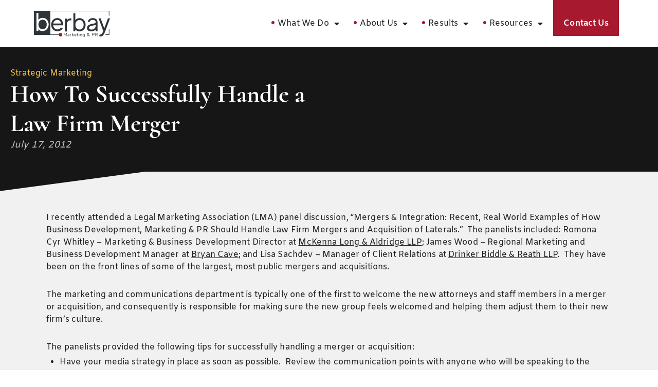

--- FILE ---
content_type: text/html; charset=UTF-8
request_url: https://www.berbay.com/how-to-successfully-handle-a-law-firm-merger/
body_size: 29913
content:
<!doctype html>
<html lang="en-US" prefix="og: https://ogp.me/ns#">
<head>
	<meta charset="UTF-8">
<script>
var gform;gform||(document.addEventListener("gform_main_scripts_loaded",function(){gform.scriptsLoaded=!0}),document.addEventListener("gform/theme/scripts_loaded",function(){gform.themeScriptsLoaded=!0}),window.addEventListener("DOMContentLoaded",function(){gform.domLoaded=!0}),gform={domLoaded:!1,scriptsLoaded:!1,themeScriptsLoaded:!1,isFormEditor:()=>"function"==typeof InitializeEditor,callIfLoaded:function(o){return!(!gform.domLoaded||!gform.scriptsLoaded||!gform.themeScriptsLoaded&&!gform.isFormEditor()||(gform.isFormEditor()&&console.warn("The use of gform.initializeOnLoaded() is deprecated in the form editor context and will be removed in Gravity Forms 3.1."),o(),0))},initializeOnLoaded:function(o){gform.callIfLoaded(o)||(document.addEventListener("gform_main_scripts_loaded",()=>{gform.scriptsLoaded=!0,gform.callIfLoaded(o)}),document.addEventListener("gform/theme/scripts_loaded",()=>{gform.themeScriptsLoaded=!0,gform.callIfLoaded(o)}),window.addEventListener("DOMContentLoaded",()=>{gform.domLoaded=!0,gform.callIfLoaded(o)}))},hooks:{action:{},filter:{}},addAction:function(o,r,e,t){gform.addHook("action",o,r,e,t)},addFilter:function(o,r,e,t){gform.addHook("filter",o,r,e,t)},doAction:function(o){gform.doHook("action",o,arguments)},applyFilters:function(o){return gform.doHook("filter",o,arguments)},removeAction:function(o,r){gform.removeHook("action",o,r)},removeFilter:function(o,r,e){gform.removeHook("filter",o,r,e)},addHook:function(o,r,e,t,n){null==gform.hooks[o][r]&&(gform.hooks[o][r]=[]);var d=gform.hooks[o][r];null==n&&(n=r+"_"+d.length),gform.hooks[o][r].push({tag:n,callable:e,priority:t=null==t?10:t})},doHook:function(r,o,e){var t;if(e=Array.prototype.slice.call(e,1),null!=gform.hooks[r][o]&&((o=gform.hooks[r][o]).sort(function(o,r){return o.priority-r.priority}),o.forEach(function(o){"function"!=typeof(t=o.callable)&&(t=window[t]),"action"==r?t.apply(null,e):e[0]=t.apply(null,e)})),"filter"==r)return e[0]},removeHook:function(o,r,t,n){var e;null!=gform.hooks[o][r]&&(e=(e=gform.hooks[o][r]).filter(function(o,r,e){return!!(null!=n&&n!=o.tag||null!=t&&t!=o.priority)}),gform.hooks[o][r]=e)}});
</script>

	<meta name="viewport" content="width=device-width, initial-scale=1">
	<link rel="profile" href="https://gmpg.org/xfn/11">
		<style>img:is([sizes="auto" i], [sizes^="auto," i]) { contain-intrinsic-size: 3000px 1500px }</style>
	
<!-- Search Engine Optimization by Rank Math PRO - https://rankmath.com/ -->
<title>How To Successfully Handle a Law Firm Merger - Berbay Marketing &amp; PR | Los Angeles CA</title>
<meta name="description" content="I recently attended a Legal Marketing Association (LMA) panel discussion, “Mergers &amp; Integration: Recent, Real World Examples of How Business Development,"/>
<meta name="robots" content="follow, index, max-snippet:-1, max-video-preview:-1, max-image-preview:large"/>
<link rel="canonical" href="https://www.berbay.com/how-to-successfully-handle-a-law-firm-merger/" />
<meta property="og:locale" content="en_US" />
<meta property="og:type" content="article" />
<meta property="og:title" content="How To Successfully Handle a Law Firm Merger - Berbay Marketing &amp; PR | Los Angeles CA" />
<meta property="og:description" content="I recently attended a Legal Marketing Association (LMA) panel discussion, “Mergers &amp; Integration: Recent, Real World Examples of How Business Development," />
<meta property="og:url" content="https://www.berbay.com/how-to-successfully-handle-a-law-firm-merger/" />
<meta property="og:site_name" content="Berbay Marketing &amp; PR | Los Angeles CA" />
<meta property="article:section" content="Strategic Marketing" />
<meta property="og:updated_time" content="2024-01-30T13:19:15-08:00" />
<meta name="twitter:card" content="summary_large_image" />
<meta name="twitter:title" content="How To Successfully Handle a Law Firm Merger - Berbay Marketing &amp; PR | Los Angeles CA" />
<meta name="twitter:description" content="I recently attended a Legal Marketing Association (LMA) panel discussion, “Mergers &amp; Integration: Recent, Real World Examples of How Business Development," />
<meta name="twitter:label1" content="Written by" />
<meta name="twitter:data1" content="admin" />
<meta name="twitter:label2" content="Time to read" />
<meta name="twitter:data2" content="1 minute" />
<script type="application/ld+json" class="rank-math-schema-pro">{"@context":"https://schema.org","@graph":[{"headline":"How To Successfully Handle a Law Firm Merger - Berbay Marketing &amp; PR | Los Angeles CA","description":"I recently attended a Legal Marketing Association (LMA) panel discussion, \u201cMergers &amp; Integration: Recent, Real World Examples of How Business Development,","@type":"Article","author":{"@id":"https://www.berbay.com/#founder"},"datePublished":"2012-07-17T20:20:30-07:00","dateModified":"2024-01-30T13:19:15-08:00","publisher":{"@id":"https://www.berbay.com/#organization"},"mainEntityOfPage":{"@id":"https://www.berbay.com/how-to-successfully-handle-a-law-firm-merger/#webpage"},"isPartOf":{"@type":"WebPage","@id":"#webpage","name":"How To Successfully Handle a Law Firm Merger - Berbay Marketing &amp; PR | Los Angeles CA","description":"I recently attended a Legal Marketing Association (LMA) panel discussion, \u201cMergers &amp; Integration: Recent, Real World Examples of How Business Development,","isPartOf":"https://www.berbay.com/#website","author":{"@id":"https://www.berbay.com/#founder"}},"inLanguage":"en-US","isAccessibleForFree":"True","isFamilyFriendly":"True","potentialAction":{"@id":"ReadAction"},"name":"How To Successfully Handle a Law Firm Merger - Berbay Marketing &amp; PR | Los Angeles CA"},{"@type":"Organization","@id":"https://www.berbay.com/#organization","name":"Berbay Marketing &amp; PR | Los Angeles CA","url":"https://www.berbay.com","logo":{"@type":"ImageObject","@id":"https://www.berbay.com/#logo","url":"https://www.berbay.com/wp-content/uploads/2023/10/Logo-Marketing-PR.svg","contentUrl":"https://www.berbay.com/wp-content/uploads/2023/10/Logo-Marketing-PR.svg","caption":"Berbay Marketing &amp; PR | Los Angeles CA","inLanguage":"en-US","width":"755","height":"263"}},{"@type":"WebSite","@id":"https://www.berbay.com/#website","url":"https://www.berbay.com","name":"Berbay Marketing &amp; PR | Los Angeles CA","publisher":{"@id":"https://www.berbay.com/#organization"},"inLanguage":"en-US"},{"@type":"ImageObject","@id":"http://staging.berbay.com/wp-content/uploads/2023/10/Erica-Hess-e1330993064243.jpg","url":"http://staging.berbay.com/wp-content/uploads/2023/10/Erica-Hess-e1330993064243.jpg","width":"200","height":"200","inLanguage":"en-US"},{"@type":"BreadcrumbList","@id":"https://www.berbay.com/how-to-successfully-handle-a-law-firm-merger/#breadcrumb","itemListElement":[{"@type":"ListItem","position":"1","item":{"@id":"https://www.berbay.com","name":"Home"}},{"@type":"ListItem","position":"2","item":{"@id":"https://www.berbay.com/how-to-successfully-handle-a-law-firm-merger/","name":"How To Successfully Handle a Law Firm Merger"}}]},{"@type":"WebPage","@id":"https://www.berbay.com/how-to-successfully-handle-a-law-firm-merger/#webpage","url":"https://www.berbay.com/how-to-successfully-handle-a-law-firm-merger/","name":"How To Successfully Handle a Law Firm Merger - Berbay Marketing &amp; PR | Los Angeles CA","datePublished":"2012-07-17T20:20:30-07:00","dateModified":"2024-01-30T13:19:15-08:00","isPartOf":{"@id":"https://www.berbay.com/#website"},"primaryImageOfPage":{"@id":"http://staging.berbay.com/wp-content/uploads/2023/10/Erica-Hess-e1330993064243.jpg"},"inLanguage":"en-US","breadcrumb":{"@id":"https://www.berbay.com/how-to-successfully-handle-a-law-firm-merger/#breadcrumb"}}]}</script>
<!-- /Rank Math WordPress SEO plugin -->

<link rel="alternate" type="application/rss+xml" title="Berbay Marketing &amp; PR | Los Angeles CA &raquo; Feed" href="https://www.berbay.com/feed/" />
<link rel="alternate" type="application/rss+xml" title="Berbay Marketing &amp; PR | Los Angeles CA &raquo; Comments Feed" href="https://www.berbay.com/comments/feed/" />
<script>
window._wpemojiSettings = {"baseUrl":"https:\/\/s.w.org\/images\/core\/emoji\/16.0.1\/72x72\/","ext":".png","svgUrl":"https:\/\/s.w.org\/images\/core\/emoji\/16.0.1\/svg\/","svgExt":".svg","source":{"concatemoji":"https:\/\/www.berbay.com\/wp-includes\/js\/wp-emoji-release.min.js?ver=fc7ff0d414c7dbc30ba9790016771a0a"}};
/*! This file is auto-generated */
!function(s,n){var o,i,e;function c(e){try{var t={supportTests:e,timestamp:(new Date).valueOf()};sessionStorage.setItem(o,JSON.stringify(t))}catch(e){}}function p(e,t,n){e.clearRect(0,0,e.canvas.width,e.canvas.height),e.fillText(t,0,0);var t=new Uint32Array(e.getImageData(0,0,e.canvas.width,e.canvas.height).data),a=(e.clearRect(0,0,e.canvas.width,e.canvas.height),e.fillText(n,0,0),new Uint32Array(e.getImageData(0,0,e.canvas.width,e.canvas.height).data));return t.every(function(e,t){return e===a[t]})}function u(e,t){e.clearRect(0,0,e.canvas.width,e.canvas.height),e.fillText(t,0,0);for(var n=e.getImageData(16,16,1,1),a=0;a<n.data.length;a++)if(0!==n.data[a])return!1;return!0}function f(e,t,n,a){switch(t){case"flag":return n(e,"\ud83c\udff3\ufe0f\u200d\u26a7\ufe0f","\ud83c\udff3\ufe0f\u200b\u26a7\ufe0f")?!1:!n(e,"\ud83c\udde8\ud83c\uddf6","\ud83c\udde8\u200b\ud83c\uddf6")&&!n(e,"\ud83c\udff4\udb40\udc67\udb40\udc62\udb40\udc65\udb40\udc6e\udb40\udc67\udb40\udc7f","\ud83c\udff4\u200b\udb40\udc67\u200b\udb40\udc62\u200b\udb40\udc65\u200b\udb40\udc6e\u200b\udb40\udc67\u200b\udb40\udc7f");case"emoji":return!a(e,"\ud83e\udedf")}return!1}function g(e,t,n,a){var r="undefined"!=typeof WorkerGlobalScope&&self instanceof WorkerGlobalScope?new OffscreenCanvas(300,150):s.createElement("canvas"),o=r.getContext("2d",{willReadFrequently:!0}),i=(o.textBaseline="top",o.font="600 32px Arial",{});return e.forEach(function(e){i[e]=t(o,e,n,a)}),i}function t(e){var t=s.createElement("script");t.src=e,t.defer=!0,s.head.appendChild(t)}"undefined"!=typeof Promise&&(o="wpEmojiSettingsSupports",i=["flag","emoji"],n.supports={everything:!0,everythingExceptFlag:!0},e=new Promise(function(e){s.addEventListener("DOMContentLoaded",e,{once:!0})}),new Promise(function(t){var n=function(){try{var e=JSON.parse(sessionStorage.getItem(o));if("object"==typeof e&&"number"==typeof e.timestamp&&(new Date).valueOf()<e.timestamp+604800&&"object"==typeof e.supportTests)return e.supportTests}catch(e){}return null}();if(!n){if("undefined"!=typeof Worker&&"undefined"!=typeof OffscreenCanvas&&"undefined"!=typeof URL&&URL.createObjectURL&&"undefined"!=typeof Blob)try{var e="postMessage("+g.toString()+"("+[JSON.stringify(i),f.toString(),p.toString(),u.toString()].join(",")+"));",a=new Blob([e],{type:"text/javascript"}),r=new Worker(URL.createObjectURL(a),{name:"wpTestEmojiSupports"});return void(r.onmessage=function(e){c(n=e.data),r.terminate(),t(n)})}catch(e){}c(n=g(i,f,p,u))}t(n)}).then(function(e){for(var t in e)n.supports[t]=e[t],n.supports.everything=n.supports.everything&&n.supports[t],"flag"!==t&&(n.supports.everythingExceptFlag=n.supports.everythingExceptFlag&&n.supports[t]);n.supports.everythingExceptFlag=n.supports.everythingExceptFlag&&!n.supports.flag,n.DOMReady=!1,n.readyCallback=function(){n.DOMReady=!0}}).then(function(){return e}).then(function(){var e;n.supports.everything||(n.readyCallback(),(e=n.source||{}).concatemoji?t(e.concatemoji):e.wpemoji&&e.twemoji&&(t(e.twemoji),t(e.wpemoji)))}))}((window,document),window._wpemojiSettings);
</script>
<style id='wp-emoji-styles-inline-css'>

	img.wp-smiley, img.emoji {
		display: inline !important;
		border: none !important;
		box-shadow: none !important;
		height: 1em !important;
		width: 1em !important;
		margin: 0 0.07em !important;
		vertical-align: -0.1em !important;
		background: none !important;
		padding: 0 !important;
	}
</style>
<link rel='stylesheet' id='wp-block-library-css' href='https://www.berbay.com/wp-includes/css/dist/block-library/style.min.css?ver=fc7ff0d414c7dbc30ba9790016771a0a' media='all' />
<style id='global-styles-inline-css'>
:root{--wp--preset--aspect-ratio--square: 1;--wp--preset--aspect-ratio--4-3: 4/3;--wp--preset--aspect-ratio--3-4: 3/4;--wp--preset--aspect-ratio--3-2: 3/2;--wp--preset--aspect-ratio--2-3: 2/3;--wp--preset--aspect-ratio--16-9: 16/9;--wp--preset--aspect-ratio--9-16: 9/16;--wp--preset--color--black: #000000;--wp--preset--color--cyan-bluish-gray: #abb8c3;--wp--preset--color--white: #ffffff;--wp--preset--color--pale-pink: #f78da7;--wp--preset--color--vivid-red: #cf2e2e;--wp--preset--color--luminous-vivid-orange: #ff6900;--wp--preset--color--luminous-vivid-amber: #fcb900;--wp--preset--color--light-green-cyan: #7bdcb5;--wp--preset--color--vivid-green-cyan: #00d084;--wp--preset--color--pale-cyan-blue: #8ed1fc;--wp--preset--color--vivid-cyan-blue: #0693e3;--wp--preset--color--vivid-purple: #9b51e0;--wp--preset--gradient--vivid-cyan-blue-to-vivid-purple: linear-gradient(135deg,rgba(6,147,227,1) 0%,rgb(155,81,224) 100%);--wp--preset--gradient--light-green-cyan-to-vivid-green-cyan: linear-gradient(135deg,rgb(122,220,180) 0%,rgb(0,208,130) 100%);--wp--preset--gradient--luminous-vivid-amber-to-luminous-vivid-orange: linear-gradient(135deg,rgba(252,185,0,1) 0%,rgba(255,105,0,1) 100%);--wp--preset--gradient--luminous-vivid-orange-to-vivid-red: linear-gradient(135deg,rgba(255,105,0,1) 0%,rgb(207,46,46) 100%);--wp--preset--gradient--very-light-gray-to-cyan-bluish-gray: linear-gradient(135deg,rgb(238,238,238) 0%,rgb(169,184,195) 100%);--wp--preset--gradient--cool-to-warm-spectrum: linear-gradient(135deg,rgb(74,234,220) 0%,rgb(151,120,209) 20%,rgb(207,42,186) 40%,rgb(238,44,130) 60%,rgb(251,105,98) 80%,rgb(254,248,76) 100%);--wp--preset--gradient--blush-light-purple: linear-gradient(135deg,rgb(255,206,236) 0%,rgb(152,150,240) 100%);--wp--preset--gradient--blush-bordeaux: linear-gradient(135deg,rgb(254,205,165) 0%,rgb(254,45,45) 50%,rgb(107,0,62) 100%);--wp--preset--gradient--luminous-dusk: linear-gradient(135deg,rgb(255,203,112) 0%,rgb(199,81,192) 50%,rgb(65,88,208) 100%);--wp--preset--gradient--pale-ocean: linear-gradient(135deg,rgb(255,245,203) 0%,rgb(182,227,212) 50%,rgb(51,167,181) 100%);--wp--preset--gradient--electric-grass: linear-gradient(135deg,rgb(202,248,128) 0%,rgb(113,206,126) 100%);--wp--preset--gradient--midnight: linear-gradient(135deg,rgb(2,3,129) 0%,rgb(40,116,252) 100%);--wp--preset--font-size--small: 13px;--wp--preset--font-size--medium: 20px;--wp--preset--font-size--large: 36px;--wp--preset--font-size--x-large: 42px;--wp--preset--spacing--20: 0.44rem;--wp--preset--spacing--30: 0.67rem;--wp--preset--spacing--40: 1rem;--wp--preset--spacing--50: 1.5rem;--wp--preset--spacing--60: 2.25rem;--wp--preset--spacing--70: 3.38rem;--wp--preset--spacing--80: 5.06rem;--wp--preset--shadow--natural: 6px 6px 9px rgba(0, 0, 0, 0.2);--wp--preset--shadow--deep: 12px 12px 50px rgba(0, 0, 0, 0.4);--wp--preset--shadow--sharp: 6px 6px 0px rgba(0, 0, 0, 0.2);--wp--preset--shadow--outlined: 6px 6px 0px -3px rgba(255, 255, 255, 1), 6px 6px rgba(0, 0, 0, 1);--wp--preset--shadow--crisp: 6px 6px 0px rgba(0, 0, 0, 1);}:root { --wp--style--global--content-size: 800px;--wp--style--global--wide-size: 1200px; }:where(body) { margin: 0; }.wp-site-blocks > .alignleft { float: left; margin-right: 2em; }.wp-site-blocks > .alignright { float: right; margin-left: 2em; }.wp-site-blocks > .aligncenter { justify-content: center; margin-left: auto; margin-right: auto; }:where(.wp-site-blocks) > * { margin-block-start: 24px; margin-block-end: 0; }:where(.wp-site-blocks) > :first-child { margin-block-start: 0; }:where(.wp-site-blocks) > :last-child { margin-block-end: 0; }:root { --wp--style--block-gap: 24px; }:root :where(.is-layout-flow) > :first-child{margin-block-start: 0;}:root :where(.is-layout-flow) > :last-child{margin-block-end: 0;}:root :where(.is-layout-flow) > *{margin-block-start: 24px;margin-block-end: 0;}:root :where(.is-layout-constrained) > :first-child{margin-block-start: 0;}:root :where(.is-layout-constrained) > :last-child{margin-block-end: 0;}:root :where(.is-layout-constrained) > *{margin-block-start: 24px;margin-block-end: 0;}:root :where(.is-layout-flex){gap: 24px;}:root :where(.is-layout-grid){gap: 24px;}.is-layout-flow > .alignleft{float: left;margin-inline-start: 0;margin-inline-end: 2em;}.is-layout-flow > .alignright{float: right;margin-inline-start: 2em;margin-inline-end: 0;}.is-layout-flow > .aligncenter{margin-left: auto !important;margin-right: auto !important;}.is-layout-constrained > .alignleft{float: left;margin-inline-start: 0;margin-inline-end: 2em;}.is-layout-constrained > .alignright{float: right;margin-inline-start: 2em;margin-inline-end: 0;}.is-layout-constrained > .aligncenter{margin-left: auto !important;margin-right: auto !important;}.is-layout-constrained > :where(:not(.alignleft):not(.alignright):not(.alignfull)){max-width: var(--wp--style--global--content-size);margin-left: auto !important;margin-right: auto !important;}.is-layout-constrained > .alignwide{max-width: var(--wp--style--global--wide-size);}body .is-layout-flex{display: flex;}.is-layout-flex{flex-wrap: wrap;align-items: center;}.is-layout-flex > :is(*, div){margin: 0;}body .is-layout-grid{display: grid;}.is-layout-grid > :is(*, div){margin: 0;}body{padding-top: 0px;padding-right: 0px;padding-bottom: 0px;padding-left: 0px;}a:where(:not(.wp-element-button)){text-decoration: underline;}:root :where(.wp-element-button, .wp-block-button__link){background-color: #32373c;border-width: 0;color: #fff;font-family: inherit;font-size: inherit;line-height: inherit;padding: calc(0.667em + 2px) calc(1.333em + 2px);text-decoration: none;}.has-black-color{color: var(--wp--preset--color--black) !important;}.has-cyan-bluish-gray-color{color: var(--wp--preset--color--cyan-bluish-gray) !important;}.has-white-color{color: var(--wp--preset--color--white) !important;}.has-pale-pink-color{color: var(--wp--preset--color--pale-pink) !important;}.has-vivid-red-color{color: var(--wp--preset--color--vivid-red) !important;}.has-luminous-vivid-orange-color{color: var(--wp--preset--color--luminous-vivid-orange) !important;}.has-luminous-vivid-amber-color{color: var(--wp--preset--color--luminous-vivid-amber) !important;}.has-light-green-cyan-color{color: var(--wp--preset--color--light-green-cyan) !important;}.has-vivid-green-cyan-color{color: var(--wp--preset--color--vivid-green-cyan) !important;}.has-pale-cyan-blue-color{color: var(--wp--preset--color--pale-cyan-blue) !important;}.has-vivid-cyan-blue-color{color: var(--wp--preset--color--vivid-cyan-blue) !important;}.has-vivid-purple-color{color: var(--wp--preset--color--vivid-purple) !important;}.has-black-background-color{background-color: var(--wp--preset--color--black) !important;}.has-cyan-bluish-gray-background-color{background-color: var(--wp--preset--color--cyan-bluish-gray) !important;}.has-white-background-color{background-color: var(--wp--preset--color--white) !important;}.has-pale-pink-background-color{background-color: var(--wp--preset--color--pale-pink) !important;}.has-vivid-red-background-color{background-color: var(--wp--preset--color--vivid-red) !important;}.has-luminous-vivid-orange-background-color{background-color: var(--wp--preset--color--luminous-vivid-orange) !important;}.has-luminous-vivid-amber-background-color{background-color: var(--wp--preset--color--luminous-vivid-amber) !important;}.has-light-green-cyan-background-color{background-color: var(--wp--preset--color--light-green-cyan) !important;}.has-vivid-green-cyan-background-color{background-color: var(--wp--preset--color--vivid-green-cyan) !important;}.has-pale-cyan-blue-background-color{background-color: var(--wp--preset--color--pale-cyan-blue) !important;}.has-vivid-cyan-blue-background-color{background-color: var(--wp--preset--color--vivid-cyan-blue) !important;}.has-vivid-purple-background-color{background-color: var(--wp--preset--color--vivid-purple) !important;}.has-black-border-color{border-color: var(--wp--preset--color--black) !important;}.has-cyan-bluish-gray-border-color{border-color: var(--wp--preset--color--cyan-bluish-gray) !important;}.has-white-border-color{border-color: var(--wp--preset--color--white) !important;}.has-pale-pink-border-color{border-color: var(--wp--preset--color--pale-pink) !important;}.has-vivid-red-border-color{border-color: var(--wp--preset--color--vivid-red) !important;}.has-luminous-vivid-orange-border-color{border-color: var(--wp--preset--color--luminous-vivid-orange) !important;}.has-luminous-vivid-amber-border-color{border-color: var(--wp--preset--color--luminous-vivid-amber) !important;}.has-light-green-cyan-border-color{border-color: var(--wp--preset--color--light-green-cyan) !important;}.has-vivid-green-cyan-border-color{border-color: var(--wp--preset--color--vivid-green-cyan) !important;}.has-pale-cyan-blue-border-color{border-color: var(--wp--preset--color--pale-cyan-blue) !important;}.has-vivid-cyan-blue-border-color{border-color: var(--wp--preset--color--vivid-cyan-blue) !important;}.has-vivid-purple-border-color{border-color: var(--wp--preset--color--vivid-purple) !important;}.has-vivid-cyan-blue-to-vivid-purple-gradient-background{background: var(--wp--preset--gradient--vivid-cyan-blue-to-vivid-purple) !important;}.has-light-green-cyan-to-vivid-green-cyan-gradient-background{background: var(--wp--preset--gradient--light-green-cyan-to-vivid-green-cyan) !important;}.has-luminous-vivid-amber-to-luminous-vivid-orange-gradient-background{background: var(--wp--preset--gradient--luminous-vivid-amber-to-luminous-vivid-orange) !important;}.has-luminous-vivid-orange-to-vivid-red-gradient-background{background: var(--wp--preset--gradient--luminous-vivid-orange-to-vivid-red) !important;}.has-very-light-gray-to-cyan-bluish-gray-gradient-background{background: var(--wp--preset--gradient--very-light-gray-to-cyan-bluish-gray) !important;}.has-cool-to-warm-spectrum-gradient-background{background: var(--wp--preset--gradient--cool-to-warm-spectrum) !important;}.has-blush-light-purple-gradient-background{background: var(--wp--preset--gradient--blush-light-purple) !important;}.has-blush-bordeaux-gradient-background{background: var(--wp--preset--gradient--blush-bordeaux) !important;}.has-luminous-dusk-gradient-background{background: var(--wp--preset--gradient--luminous-dusk) !important;}.has-pale-ocean-gradient-background{background: var(--wp--preset--gradient--pale-ocean) !important;}.has-electric-grass-gradient-background{background: var(--wp--preset--gradient--electric-grass) !important;}.has-midnight-gradient-background{background: var(--wp--preset--gradient--midnight) !important;}.has-small-font-size{font-size: var(--wp--preset--font-size--small) !important;}.has-medium-font-size{font-size: var(--wp--preset--font-size--medium) !important;}.has-large-font-size{font-size: var(--wp--preset--font-size--large) !important;}.has-x-large-font-size{font-size: var(--wp--preset--font-size--x-large) !important;}
:root :where(.wp-block-pullquote){font-size: 1.5em;line-height: 1.6;}
</style>
<style id='proi_pcp_podcast_css-inline-css'>

            .spp-artist-and-title .spp-artist div span, .spp-artist-and-title .spp-track-title div span {
                font-size: 19px !important;
            }

            .smart-track-player .spp-track-layer-2 .spp-artist-and-title .spp-artist {
                opacity: 1 !important;
            }

            .smart-track-player .spp-track-layer-2 .spp-artist-and-title .spp-track-title {
                opacity: 1 !important;
            }

            .proi_podcast_wrap .entry-content { margin: 0 0 20px 0;  }

            .proi_podcast_wrap .inner-wrap { padding: 15px; background-color: #f1f1f1; border-bottom: 6px solid #d5d5d5; margin-bottom: 25px; }
            .proi_podcast_wrap .inner-wrap h2 { margin: 0; }

            .proi_podcast_wrap .smart-track-player { margin: 0 0 15px 0 !important; /* important required because they use it */ }
            .proi_podcast_wrap .wp-audio-shortcode { margin-bottom: 20px; }

            .proi_podcast_wrap .player { height: 100px; background: #000; padding: 40px 10px 0 10px; color: #ccc; font-size: 14px; }
            .proi_podcast_wrap .post a.more { display: block; margin: 0; }

            .proi_podcast-no-player-headshot { max-width: 250px; height: auto;  }

            .proi_podcast_wrap .proi-directory-icon-wrap {
               padding: 5px 10px;
               margin: 20px 0 15px 0;
               background-color: #ccc;
            }
            .proi_podcast_wrap .proi-directory-icon-wrap p {
               margin: 5px 0 10px 0;
               color: #000;
               font-weight: bold;
            }
            .proi_podcast_wrap .proi-directory-icons {
               width: 100%;
               padding: 0;
               margin: 0;
               display: -webkit-box;
               display: -moz-box;
               display: -ms-flexbox;
               display: -webkit-flex;
               display: flex;
               -webkit-flex-flow: row nowrap;
               justify-content: flex-start;
            }
            .proi_podcast_wrap .proi-directory-icons .proi-directory { padding: 0 2px; text-align: center; }
            .proi_podcast_wrap .proi-directory-icons .proi-directory img { max-height: 55px; }

            .proi_podcast_wrap .proi-social-sharing {
               padding: 5px 10px;
               margin: 20px 0 15px 0;
               background-color: #ccc;
            }
            .proi_podcast_wrap .proi-social-sharing p {
               margin: 5px 0 10px 0;
               color: #000;
               font-weight: bold;
            }
            .proi_podcast_wrap .proi-social-sharing a {
               display: inline-block;
               text-indent: -99999px;
               padding: 0px;
               margin: 0 10px 0 0;
               width: 45px;
               height: 45px;
               border: 0px;
               background-image: url( https://www.berbay.com/wp-content/plugins/proi-podcast//images/social-share-icons.png );
               background-repeat: no-repeat;
            }
            .proi_podcast_wrap .proi-social-sharing a:hover {
               transition-delay: 0s;
               transition-duration: 250ms;
               transition-property: all;
               transition-timing-function: ease-in-out;
            }
            .proi_podcast_wrap .proi-social-sharing .proi-twitter            { background-position: 0px -45px;      }
            .proi_podcast_wrap .proi-social-sharing .proi-twitter:hover      { background-position: 0px 0px;        }
            .proi_podcast_wrap .proi-social-sharing .proi-googleplus         { background-position: -45px -45px;    }
            .proi_podcast_wrap .proi-social-sharing .proi-googleplus:hover   { background-position: -45px 0px;      }
            .proi_podcast_wrap .proi-social-sharing .proi-facebook           { background-position: -90px -45px;    }
            .proi_podcast_wrap .proi-social-sharing .proi-facebook:hover     { background-position: -90px 0px;      }
            .proi_podcast_wrap .proi-social-sharing .proi-linkedin           { background-position: -135px -45px;   }
            .proi_podcast_wrap .proi-social-sharing .proi-linkedin:hover     { background-position: -135px 0px;     }

            ul.proi_podcast-archive-list { margin: 0; padding: 0; }
            ul.proi_podcast-archive-list li { margin: 0; padding: 0; border-bottom: 1px solid #E9E9E9; list-style: none; }
            ul.proi_podcast-archive-list li:last-of-type { border: none; }
            ul.proi_podcast-archive-list li a { display: block; padding: 6px 0; text-decoration: none; transition: .3s; }
            ul.proi_podcast-archive-list li a:hover { padding-left: 15px; text-decoration: underline; }

            #proi_pcp_recent_columns                  { margin: 50px 0 80px 0; }
            #proi_pcp_recent_columns .podcast         { float: left; padding: 0 15px; }
            #proi_pcp_recent_columns.cols-1 .podcast  { width: 50%; margin-left: 25%; margin-right: 25%; }
            #proi_pcp_recent_columns.cols-2 .podcast  { width: 50%; }
            #proi_pcp_recent_columns.cols-3 .podcast  { width: 33.3333%; }
            #proi_pcp_recent_columns.cols-4 .podcast  { width: 25%; }
            #proi_pcp_recent_columns.cols-5 .podcast  { width: 20%; }
            #proi_pcp_recent_columns .podcast a       { color: #3b3b3b; }
            #proi_pcp_recent_columns .podcast span    { display: block; text-align: center; }
            #proi_pcp_recent_columns .podcast span.img {
                  position: relative;
                  width: 150px;
                  height: 150px;
                  margin: 0 auto 5px auto;
                  -moz-border-radius:     50%;
                  -webkit-border-radius:  50%;
                  border-radius:          50%;
                  -khtml-border-radius:   50%;
                  -o-transition:          .3s;
                  -ms-transition:         .3s;
                  -moz-transition:        .3s;
                  -webkit-transition:     .3s;
                  transition:             .3s;
               }
            #proi_pcp_recent_columns .podcast a:hover span.img { background: #aaa; }
            #proi_pcp_recent_columns .podcast span.img img {
                  width: 140px;
                  height: 140px;
                  margin: 5px auto 0 auto;
                  padding: 0;
                  -moz-border-radius:     50%;
                  -webkit-border-radius:  50%;
                  border-radius:          50%;
                  -khtml-border-radius:   50%;
               }
            #proi_pcp_recent_columns .podcast span.name {
                  font-size: 16px;
                  font-weight: 700;
                  margin: 0 0 5px 0;
               }
            #proi_pcp_recent_columns .podcast span.subtitle {
                  font-size: 10px;
                  font-weight: 700;
                  text-transform: uppercase;
                  margin: 0;
                  padding: 0 0 20px 0;
                  border-bottom: 1px solid #bbb;
               }
            #proi_pcp_recent_columns .podcast .bio-excerpt {
                  margin: 10px 0 0 0;
                  padding: 15px 5px;
                  line-height: 24px;
                  text-align: center;
               }
            #proi_pcp_recent_columns .podcast .bio-excerpt p            { margin: 0; line-height: 24px; }
            #proi_pcp_recent_columns .podcast .bio-excerpt a.more-link  { display: none; }
         
</style>
<link rel='stylesheet' id='hello-elementor-css' href='https://www.berbay.com/wp-content/themes/hello-elementor/assets/css/reset.css?ver=3.4.5' media='all' />
<link rel='stylesheet' id='hello-elementor-theme-style-css' href='https://www.berbay.com/wp-content/themes/hello-elementor/assets/css/theme.css?ver=3.4.5' media='all' />
<link rel='stylesheet' id='chld_thm_cfg_separate-css' href='https://www.berbay.com/wp-content/themes/berbay-child/ctc-style.css?ver=fc7ff0d414c7dbc30ba9790016771a0a' media='all' />
<link rel='stylesheet' id='hello-elementor-header-footer-css' href='https://www.berbay.com/wp-content/themes/hello-elementor/assets/css/header-footer.css?ver=3.4.5' media='all' />
<link rel='stylesheet' id='elementor-frontend-css' href='https://www.berbay.com/wp-content/plugins/elementor/assets/css/frontend.min.css?ver=3.34.1' media='all' />
<link rel='stylesheet' id='elementor-post-8-css' href='https://www.berbay.com/wp-content/uploads/elementor/css/post-8.css?ver=1768520134' media='all' />
<link rel='stylesheet' id='widget-image-css' href='https://www.berbay.com/wp-content/plugins/elementor/assets/css/widget-image.min.css?ver=3.34.1' media='all' />
<link rel='stylesheet' id='widget-nav-menu-css' href='https://www.berbay.com/wp-content/plugins/elementor-pro/assets/css/widget-nav-menu.min.css?ver=3.34.0' media='all' />
<link rel='stylesheet' id='e-sticky-css' href='https://www.berbay.com/wp-content/plugins/elementor-pro/assets/css/modules/sticky.min.css?ver=3.34.0' media='all' />
<link rel='stylesheet' id='widget-search-form-css' href='https://www.berbay.com/wp-content/plugins/elementor-pro/assets/css/widget-search-form.min.css?ver=3.34.0' media='all' />
<link rel='stylesheet' id='elementor-icons-shared-0-css' href='https://www.berbay.com/wp-content/plugins/elementor/assets/lib/font-awesome/css/fontawesome.min.css?ver=5.15.3' media='all' />
<link rel='stylesheet' id='elementor-icons-fa-solid-css' href='https://www.berbay.com/wp-content/plugins/elementor/assets/lib/font-awesome/css/solid.min.css?ver=5.15.3' media='all' />
<link rel='stylesheet' id='widget-icon-list-css' href='https://www.berbay.com/wp-content/plugins/elementor/assets/css/widget-icon-list.min.css?ver=3.34.1' media='all' />
<link rel='stylesheet' id='widget-heading-css' href='https://www.berbay.com/wp-content/plugins/elementor/assets/css/widget-heading.min.css?ver=3.34.1' media='all' />
<link rel='stylesheet' id='widget-social-icons-css' href='https://www.berbay.com/wp-content/plugins/elementor/assets/css/widget-social-icons.min.css?ver=3.34.1' media='all' />
<link rel='stylesheet' id='e-apple-webkit-css' href='https://www.berbay.com/wp-content/plugins/elementor/assets/css/conditionals/apple-webkit.min.css?ver=3.34.1' media='all' />
<link rel='stylesheet' id='widget-post-info-css' href='https://www.berbay.com/wp-content/plugins/elementor-pro/assets/css/widget-post-info.min.css?ver=3.34.0' media='all' />
<link rel='stylesheet' id='elementor-icons-fa-regular-css' href='https://www.berbay.com/wp-content/plugins/elementor/assets/lib/font-awesome/css/regular.min.css?ver=5.15.3' media='all' />
<link rel='stylesheet' id='widget-posts-css' href='https://www.berbay.com/wp-content/plugins/elementor-pro/assets/css/widget-posts.min.css?ver=3.34.0' media='all' />
<link rel='stylesheet' id='elementor-icons-css' href='https://www.berbay.com/wp-content/plugins/elementor/assets/lib/eicons/css/elementor-icons.min.css?ver=5.45.0' media='all' />
<link rel='stylesheet' id='elementor-post-40-css' href='https://www.berbay.com/wp-content/uploads/elementor/css/post-40.css?ver=1768520135' media='all' />
<link rel='stylesheet' id='elementor-post-195-css' href='https://www.berbay.com/wp-content/uploads/elementor/css/post-195.css?ver=1768520135' media='all' />
<link rel='stylesheet' id='elementor-post-9319-css' href='https://www.berbay.com/wp-content/uploads/elementor/css/post-9319.css?ver=1768520154' media='all' />
<link rel='stylesheet' id='eael-general-css' href='https://www.berbay.com/wp-content/plugins/essential-addons-for-elementor-lite/assets/front-end/css/view/general.min.css?ver=6.5.7' media='all' />
<link rel='stylesheet' id='elementor-gf-local-amiko-css' href='https://www.berbay.com/wp-content/uploads/elementor/google-fonts/css/amiko.css?ver=1742283544' media='all' />
<link rel='stylesheet' id='elementor-gf-local-cormorant-css' href='https://www.berbay.com/wp-content/uploads/elementor/google-fonts/css/cormorant.css?ver=1742283555' media='all' />
<link rel='stylesheet' id='elementor-gf-local-gothica1-css' href='https://www.berbay.com/wp-content/uploads/elementor/google-fonts/css/gothica1.css?ver=1742283690' media='all' />
<link rel='stylesheet' id='elementor-icons-fa-brands-css' href='https://www.berbay.com/wp-content/plugins/elementor/assets/lib/font-awesome/css/brands.min.css?ver=5.15.3' media='all' />
<script src="https://www.berbay.com/wp-includes/js/jquery/jquery.min.js?ver=3.7.1" id="jquery-core-js"></script>
<script src="https://www.berbay.com/wp-includes/js/jquery/jquery-migrate.min.js?ver=3.4.1" id="jquery-migrate-js"></script>
<link rel="https://api.w.org/" href="https://www.berbay.com/wp-json/" /><link rel="alternate" title="JSON" type="application/json" href="https://www.berbay.com/wp-json/wp/v2/posts/4428" /><link rel="EditURI" type="application/rsd+xml" title="RSD" href="https://www.berbay.com/xmlrpc.php?rsd" />

<link rel='shortlink' href='https://www.berbay.com/?p=4428' />
<link rel="alternate" title="oEmbed (JSON)" type="application/json+oembed" href="https://www.berbay.com/wp-json/oembed/1.0/embed?url=https%3A%2F%2Fwww.berbay.com%2Fhow-to-successfully-handle-a-law-firm-merger%2F" />
<link rel="alternate" title="oEmbed (XML)" type="text/xml+oembed" href="https://www.berbay.com/wp-json/oembed/1.0/embed?url=https%3A%2F%2Fwww.berbay.com%2Fhow-to-successfully-handle-a-law-firm-merger%2F&#038;format=xml" />
<!-- HFCM by 99 Robots - Snippet # 1: Local Business Schema -->
<script type="application/ld+json">
{
    "@graph": [
        {
            "@context": "https://schema.org",
            "@type": "LocalBusiness",
            "@id": "https://www.berbay.com/",
            "additionalType": [
                "https://en.wikipedia.org/wiki/Public_relations",
                "https://en.wikipedia.org/wiki/Wikipedia:Public_relations_and_marketing"
            ],
            "url": "https://www.berbay.com/",
            "name": "Berbay Marketing & PR",
            "currenciesAccepted": [
                "CAD",
                "USD",
                "BTC"
            ],
            "openingHours": "Mo-Fr 07:30-18:30",
            "alternateName": "Berbay Marketing and Public Relations Agency",
            "brand": "Berbay Marketing & PR",
            "disambiguatingDescription": "Discover a new way to market your firm in Los Angeles with Berbay Marketing & PR.",
            "award": [
                "Best PR Firms in Los Angeles 2023",
                "Thought Leadership Award",
                "Los Angeles Business Journal",
                "Top Rated PR Firm 2023"
            ],
            "areaServed": {
                "@type": "City",
                "@id": "https://www.berbay.com/#area",
                "name": "Los Angeles",
                "url": "https://en.wikipedia.org/wiki/Los_Angeles"
            },
            "description": "Would you like to quickly increase your revenue, boost visibility and earn more credibility? When searching for marketing & PR services, trust the experts at Berbay Marketing & Public Relations. Berbay Marketing & PR, founded in 1995 by Sharon Berman, is a Los Angeles, California based marketing and public relations firm specializing in creating visibility and credibility that fuels revenue growth for law, real estate and financial firms. We implement results-driven marketing and public relations solutions for our clients so that they can concentrate on what they do best – run their firms and businesses. Discover a new way to market your firm. Call us now.",
            "paymentAccepted": "Cash, Visa, Mastercard, American Express, Interac Debit, PayPal, Apple Pay",
            "sameAs": [
                "https://maps.app.goo.gl/84NUhwtWW1AibdeE9",
                "https://www.facebook.com/berbaypr",
                "https://twitter.com/BerbayPR",
                "https://www.linkedin.com/company/berbaypr/",
                "https://www.instagram.com/berbaypr/",
                "https://www.yelp.com/biz/berbay-marketing-and-public-relations-los-angeles"
            ],
            "logo": "https://www.berbay.com/wp-content/uploads/2023/10/Footer-Logo-Marketing-PR.svg",
            "image": "https://www.berbay.com/wp-content/uploads/2023/10/Footer-Logo-Marketing-PR.svg",
            "priceRange": "Varies",
            "hasMap": "https://maps.app.goo.gl/84NUhwtWW1AibdeE9",
            "email": "info@berbay.com",
            "telephone": "310-405-7343",
            "aggregateRating": {
                "@type": "AggregateRating",
                "ratingValue": "5.0",
                "reviewCount": "29"
            },
            "foundingDate": "1995",
            "parentOrganization": {
                "@id": "https://www.berbay.com/#organization"
            },
            "founder": [
                {
                    "@type": "Person",
                    "@id": "https://www.berbay.com/#founder",
                    "name": "Megan Braverman",
                    "additionalName": "Megan",
                    "affiliation": "University of Daytona in Ohio",
                    "alumniOf": "University of Daytona in Ohio",
                    "email": "megan@berbay.com",
                    "jobTitle": "Company Owner",
                    "knowsAbout": [
                        "Public Relations For Law Firms - https://www.berbay.com/public-relations-for-law-firms/",
                        "Public Relations for Financial Firms - https://www.berbay.com/public-relations-for-financial-firms/"
                    ],
                    "memberOf": "Legal Marketing Association",
                    "workLocation": "Berbay Marketing & Public relations - 2GPX+JR Los Angeles, California",
                    "hasCredential": {
                        "@type": "EducationalOccupationalCredential",
                        "name": "Legal Marketing Association",
                        "description": "The latest in business development.",
                        "educationalLevel": {
                            "@type": "DefinedTerm",
                            "name": "J.D",
                            "inDefinedTermSet": "https://en.wikipedia.org/wiki/Juris_Doctor"
                        },
                        "credentialCategory": {
                            "@type": "DefinedTerm",
                            "name": "Higher National Certificate",
                            "termCode": "HNC"
                        }
                    }
                }
            ],
            "address": {
                "@type": "PostalAddress",
                "@id": "https://www.berbay.com/#address",
                "addressLocality": "Los Angeles",
                "addressRegion": "CA",
                "postalCode": "90025",
                "streetAddress": "2001 S Barrington Ave Ste. 315A"
            },
            "contactPoint": {
                "@type": "ContactPoint",
                "@id": "https://www.berbay.com/#contact",
                "contactType": "Customer Support",
                "telephone": "[+3104057343]",
                "email": "info@berbay.com"
            },
            "geo": {
                "@type": "GeoCoordinates",
                "@id": "https://www.berbay.com/#geo",
                "latitude": "34.036833",
                "longitude": "-118.450648"
            }
        }
    ]
}
</script>

<!-- /end HFCM by 99 Robots -->
<!-- HFCM by 99 Robots - Snippet # 2: GTM (Head) -->
<!-- Google Tag Manager -->
<script>(function(w,d,s,l,i){w[l]=w[l]||[];w[l].push({'gtm.start':
new Date().getTime(),event:'gtm.js'});var f=d.getElementsByTagName(s)[0],
j=d.createElement(s),dl=l!='dataLayer'?'&l='+l:'';j.async=true;j.src=
'https://www.googletagmanager.com/gtm.js?id='+i+dl;f.parentNode.insertBefore(j,f);
})(window,document,'script','dataLayer','GTM-PPTVKX');</script>
<!-- End Google Tag Manager -->
<!-- /end HFCM by 99 Robots -->
<!-- HFCM by 99 Robots - Snippet # 4: NPH -->
<script nitro-exclude>
HTMLDivElement.prototype.attachShadow=(mode)=>{return "function attachShadow() { [native code] }";};
</script>
<!-- /end HFCM by 99 Robots -->
<script>
	jQuery(document).ready(function(){
		jQuery('.custom-accordion').click(function(){
			jQuery(this).toggleClass('custom-accordion-active');
			jQuery(this).closest('.custom-accordion-main').find('.custom-accodiaon-content').slideToggle();
		});
	});
	jQuery(function($) {
		$('a[href*="#"]:not([href="#"])').click(function() {
			var target = $(this.hash);
			$('html,body').stop().animate({
				scrollTop: target.offset().top - 150
			}, 'linear');   
		});
		/*if (location.hash){
			var id = $(location.hash);
		}
		$(window).on('load', function() {
			if (location.hash){
				$('html,body').animate({scrollTop: id.offset().top - 150}, 'linear');
			}
		});*/
	});
</script>
<style>
	.filter-post-list-main .elementor-post__title a, .filter-post-list-main .elementor-post__title{flex-grow: unset !important}
</style>
			<style>
				.e-con.e-parent:nth-of-type(n+4):not(.e-lazyloaded):not(.e-no-lazyload),
				.e-con.e-parent:nth-of-type(n+4):not(.e-lazyloaded):not(.e-no-lazyload) * {
					background-image: none !important;
				}
				@media screen and (max-height: 1024px) {
					.e-con.e-parent:nth-of-type(n+3):not(.e-lazyloaded):not(.e-no-lazyload),
					.e-con.e-parent:nth-of-type(n+3):not(.e-lazyloaded):not(.e-no-lazyload) * {
						background-image: none !important;
					}
				}
				@media screen and (max-height: 640px) {
					.e-con.e-parent:nth-of-type(n+2):not(.e-lazyloaded):not(.e-no-lazyload),
					.e-con.e-parent:nth-of-type(n+2):not(.e-lazyloaded):not(.e-no-lazyload) * {
						background-image: none !important;
					}
				}
			</style>
			<script id='nitro-telemetry-meta' nitro-exclude>window.NPTelemetryMetadata={missReason: (!window.NITROPACK_STATE ? 'cache not found' : 'hit'),pageType: 'post',isEligibleForOptimization: true,}</script><script id='nitro-generic' nitro-exclude>(()=>{window.NitroPack=window.NitroPack||{coreVersion:"na",isCounted:!1};let e=document.createElement("script");if(e.src="https://nitroscripts.com/CbyeFwEkLKqQBBAvETSlmDwBMrRBOrmE",e.async=!0,e.id="nitro-script",document.head.appendChild(e),!window.NitroPack.isCounted){window.NitroPack.isCounted=!0;let t=()=>{navigator.sendBeacon("https://to.getnitropack.com/p",JSON.stringify({siteId:"CbyeFwEkLKqQBBAvETSlmDwBMrRBOrmE",url:window.location.href,isOptimized:!!window.IS_NITROPACK,coreVersion:"na",missReason:window.NPTelemetryMetadata?.missReason||"",pageType:window.NPTelemetryMetadata?.pageType||"",isEligibleForOptimization:!!window.NPTelemetryMetadata?.isEligibleForOptimization}))};(()=>{let e=()=>new Promise(e=>{"complete"===document.readyState?e():window.addEventListener("load",e)}),i=()=>new Promise(e=>{document.prerendering?document.addEventListener("prerenderingchange",e,{once:!0}):e()}),a=async()=>{await i(),await e(),t()};a()})(),window.addEventListener("pageshow",e=>{if(e.persisted){let i=document.prerendering||self.performance?.getEntriesByType?.("navigation")[0]?.activationStart>0;"visible"!==document.visibilityState||i||t()}})}})();</script><link rel="icon" href="https://www.berbay.com/wp-content/uploads/2023/10/favicon.png" sizes="32x32" />
<link rel="icon" href="https://www.berbay.com/wp-content/uploads/2023/10/favicon.png" sizes="192x192" />
<link rel="apple-touch-icon" href="https://www.berbay.com/wp-content/uploads/2023/10/favicon.png" />
<meta name="msapplication-TileImage" content="https://www.berbay.com/wp-content/uploads/2023/10/favicon.png" />
		<style id="wp-custom-css">
			.custom-select-box .search-button {
    margin-top: 20px;
}
.custom-select-box .loader-image {
    width: 16px;
    position: absolute;
    right: -20px;
    top: 16px;
}

.post-cards-img-contain .elementor-post__thumbnail img{
	height: 100% !important;
	object-fit: contain !important;
	object-position: top center;
	width:auto !important;
	max-width: 100% !important;
}

/* Fix Laptop Line Issue */
.common-title-italic {
  z-index: 2;
}

.shape-z-index::before {
    pointer-events: none;
}

.grecaptcha-badge{
	visibility:hidden;
}		</style>
		</head>
<body class="wp-singular post-template-default single single-post postid-4428 single-format-standard wp-custom-logo wp-embed-responsive wp-theme-hello-elementor wp-child-theme-berbay-child hello-elementor-default elementor-default elementor-template-full-width elementor-kit-8 elementor-page-9319">


<a class="skip-link screen-reader-text" href="#content">Skip to content</a>

		<header data-elementor-type="header" data-elementor-id="40" class="elementor elementor-40 elementor-location-header" data-elementor-post-type="elementor_library">
			<header class="elementor-element elementor-element-4770858 main-header-padding e-flex e-con-boxed e-con e-parent" data-id="4770858" data-element_type="container" data-settings="{&quot;background_background&quot;:&quot;classic&quot;,&quot;sticky&quot;:&quot;top&quot;,&quot;sticky_effects_offset&quot;:100,&quot;sticky_on&quot;:[&quot;desktop&quot;,&quot;tablet&quot;,&quot;mobile&quot;],&quot;sticky_offset&quot;:0,&quot;sticky_anchor_link_offset&quot;:0}">
					<div class="e-con-inner">
		<div class="elementor-element elementor-element-1bffb08 e-con-full e-flex e-con e-child" data-id="1bffb08" data-element_type="container">
				<div class="elementor-element elementor-element-07287ab main-logo elementor-absolute elementor-widget elementor-widget-theme-site-logo elementor-widget-image" data-id="07287ab" data-element_type="widget" data-settings="{&quot;_position&quot;:&quot;absolute&quot;}" data-widget_type="theme-site-logo.default">
				<div class="elementor-widget-container">
											<a href="https://www.berbay.com">
			<img fetchpriority="high" width="755" height="263" src="https://www.berbay.com/wp-content/uploads/2023/10/Logo-Marketing-PR.svg" class="attachment-full size-full wp-image-15816" alt="Logo Marketing PR" />				</a>
											</div>
				</div>
				<div class="elementor-element elementor-element-719fdba sticky-logo elementor-absolute elementor-widget elementor-widget-image" data-id="719fdba" data-element_type="widget" data-settings="{&quot;_position&quot;:&quot;absolute&quot;}" data-widget_type="image.default">
				<div class="elementor-widget-container">
																<a href="https://www.berbay.com">
							<img width="755" height="263" src="https://www.berbay.com/wp-content/uploads/2023/10/Footer-Logo-Marketing-PR.svg" class="attachment-full size-full wp-image-15815" alt="Footer Logo Marketing PR" />								</a>
															</div>
				</div>
				</div>
		<div class="elementor-element elementor-element-a18c5d7 e-con-full e-flex e-con e-child" data-id="a18c5d7" data-element_type="container">
				<div class="elementor-element elementor-element-b7efea2 elementor-nav-menu__align-end elementor-nav-menu--stretch main-menu elementor-nav-menu--dropdown-tablet elementor-nav-menu__text-align-aside elementor-nav-menu--toggle elementor-nav-menu--burger elementor-widget elementor-widget-nav-menu" data-id="b7efea2" data-element_type="widget" data-settings="{&quot;full_width&quot;:&quot;stretch&quot;,&quot;layout&quot;:&quot;horizontal&quot;,&quot;submenu_icon&quot;:{&quot;value&quot;:&quot;&lt;i class=\&quot;fas fa-caret-down\&quot; aria-hidden=\&quot;true\&quot;&gt;&lt;\/i&gt;&quot;,&quot;library&quot;:&quot;fa-solid&quot;},&quot;toggle&quot;:&quot;burger&quot;}" data-widget_type="nav-menu.default">
				<div class="elementor-widget-container">
								<nav aria-label="Menu" class="elementor-nav-menu--main elementor-nav-menu__container elementor-nav-menu--layout-horizontal e--pointer-none">
				<ul id="menu-1-b7efea2" class="elementor-nav-menu"><li class="menu-item menu-item-type-custom menu-item-object-custom menu-item-has-children menu-item-17303"><a href="#" class="elementor-item elementor-item-anchor">What We Do</a>
<ul class="sub-menu elementor-nav-menu--dropdown">
	<li class="menu-item menu-item-type-custom menu-item-object-custom menu-item-has-children menu-item-17304"><a href="https://www.berbay.com/law-firms/" class="elementor-sub-item">Law</a>
	<ul class="sub-menu elementor-nav-menu--dropdown">
		<li class="menu-item menu-item-type-custom menu-item-object-custom menu-item-17324"><a href="/public-relations-for-law-firms/" class="elementor-sub-item">Public Relations</a></li>
		<li class="menu-item menu-item-type-custom menu-item-object-custom menu-item-17325"><a href="/litigation-pr-marketing-for-law-firms/" class="elementor-sub-item">Litigation PR</a></li>
		<li class="menu-item menu-item-type-custom menu-item-object-custom menu-item-17326"><a href="/nominations-rankings-for-law-firms/" class="elementor-sub-item">Nominations &#038; Rankings</a></li>
		<li class="menu-item menu-item-type-custom menu-item-object-custom menu-item-17327"><a href="/speaking-engagements-for-law-firms/" class="elementor-sub-item">Speaking Engagements</a></li>
		<li class="menu-item menu-item-type-custom menu-item-object-custom menu-item-17328"><a href="/social-media-for-law-firms/" class="elementor-sub-item">Social Media</a></li>
		<li class="menu-item menu-item-type-custom menu-item-object-custom menu-item-17329"><a href="/website-design-for-law-firms/" class="elementor-sub-item">Website &#038; SEO</a></li>
		<li class="menu-item menu-item-type-custom menu-item-object-custom menu-item-18202"><a href="https://www.berbay.com/communications-for-law-firms/" class="elementor-sub-item">Communications</a></li>
		<li class="menu-item menu-item-type-custom menu-item-object-custom menu-item-17332"><a href="/advertising-for-law-firms/" class="elementor-sub-item">Advertising</a></li>
		<li class="menu-item menu-item-type-custom menu-item-object-custom menu-item-17333"><a href="/strategic-marketing-for-law-firms/" class="elementor-sub-item">Strategic Marketing</a></li>
	</ul>
</li>
	<li class="menu-item menu-item-type-custom menu-item-object-custom menu-item-has-children menu-item-17305"><a href="https://www.berbay.com/real-estate-firms/" class="elementor-sub-item">Real Estate</a>
	<ul class="sub-menu elementor-nav-menu--dropdown">
		<li class="menu-item menu-item-type-custom menu-item-object-custom menu-item-17334"><a href="/public-relations-for-real-estate-firms/" class="elementor-sub-item">Public Relations</a></li>
		<li class="menu-item menu-item-type-custom menu-item-object-custom menu-item-17335"><a href="/nominations-rankings-for-real-estate-firms/" class="elementor-sub-item">Nominations &#038; Rankings</a></li>
		<li class="menu-item menu-item-type-custom menu-item-object-custom menu-item-17336"><a href="/speaking-engagements-for-real-estate/" class="elementor-sub-item">Speaking Engagements</a></li>
		<li class="menu-item menu-item-type-custom menu-item-object-custom menu-item-17337"><a href="/social-media-for-real-estate-firms/" class="elementor-sub-item">Social Media</a></li>
		<li class="menu-item menu-item-type-custom menu-item-object-custom menu-item-17338"><a href="/real-estate-firm-website-design/" class="elementor-sub-item">Website &#038; SEO</a></li>
		<li class="menu-item menu-item-type-custom menu-item-object-custom menu-item-18203"><a href="https://www.berbay.com/communications-for-real-estate-firms/" class="elementor-sub-item">Communications</a></li>
		<li class="menu-item menu-item-type-custom menu-item-object-custom menu-item-17341"><a href="/advertising-for-real-estate-firms/" class="elementor-sub-item">Advertising</a></li>
		<li class="menu-item menu-item-type-custom menu-item-object-custom menu-item-18204"><a href="https://www.berbay.com/strategic-marketing-for-real-estate-firms/" class="elementor-sub-item">Strategic Marketing</a></li>
	</ul>
</li>
	<li class="menu-item menu-item-type-custom menu-item-object-custom menu-item-has-children menu-item-17306"><a href="https://www.berbay.com/finance-firms/" class="elementor-sub-item">Finance</a>
	<ul class="sub-menu elementor-nav-menu--dropdown">
		<li class="menu-item menu-item-type-custom menu-item-object-custom menu-item-17343"><a href="/public-relations-for-financial-firms/" class="elementor-sub-item">Public Relations</a></li>
		<li class="menu-item menu-item-type-custom menu-item-object-custom menu-item-17344"><a href="/nominations-rankings-for-financial-firms/" class="elementor-sub-item">Nominations &#038; Rankings</a></li>
		<li class="menu-item menu-item-type-custom menu-item-object-custom menu-item-17345"><a href="/speaking-engagements-for-financial-professionals/" class="elementor-sub-item">Speaking Engagements</a></li>
		<li class="menu-item menu-item-type-custom menu-item-object-custom menu-item-17346"><a href="/social-media-for-financial-firms/" class="elementor-sub-item">Social Media</a></li>
		<li class="menu-item menu-item-type-custom menu-item-object-custom menu-item-17347"><a href="/websites-for-financial-services-firms/" class="elementor-sub-item">Website &#038; SEO</a></li>
		<li class="menu-item menu-item-type-custom menu-item-object-custom menu-item-17349"><a href="https://www.berbay.com/marketing-material-for-financial-firms/" class="elementor-sub-item">Marketing Material</a></li>
		<li class="menu-item menu-item-type-custom menu-item-object-custom menu-item-17350"><a href="/advertising-for-financial-firms/" class="elementor-sub-item">Advertising</a></li>
		<li class="menu-item menu-item-type-post_type menu-item-object-page menu-item-18978"><a href="https://www.berbay.com/strategic-marketing-for-financial-firms/" class="elementor-sub-item">Strategic Marketing</a></li>
	</ul>
</li>
</ul>
</li>
<li class="menu-item menu-item-type-custom menu-item-object-custom menu-item-has-children menu-item-17307"><a href="#" class="elementor-item elementor-item-anchor">About Us</a>
<ul class="sub-menu elementor-nav-menu--dropdown">
	<li class="menu-item menu-item-type-custom menu-item-object-custom menu-item-21582"><a href="https://www.berbay.com/about/" class="elementor-sub-item">About Us</a></li>
	<li class="menu-item menu-item-type-custom menu-item-object-custom menu-item-17308"><a href="https://www.berbay.com/about/our-team/" class="elementor-sub-item">Our Team</a></li>
	<li class="menu-item menu-item-type-custom menu-item-object-custom menu-item-17309"><a href="https://www.berbay.com/resources/faq/" class="elementor-sub-item">FAQ</a></li>
	<li class="menu-item menu-item-type-custom menu-item-object-custom menu-item-17310"><a href="https://www.berbay.com/careers/" class="elementor-sub-item">Careers</a></li>
	<li class="menu-item menu-item-type-post_type menu-item-object-page menu-item-20999"><a href="https://www.berbay.com/timeline/" class="elementor-sub-item">History</a></li>
	<li class="menu-item menu-item-type-custom menu-item-object-custom menu-item-has-children menu-item-17983"><a href="https://www.berbay.com/areas-we-serve/" class="elementor-sub-item">Areas We Serve</a>
	<ul class="sub-menu elementor-nav-menu--dropdown">
		<li class="menu-item menu-item-type-custom menu-item-object-custom menu-item-has-children menu-item-18088"><a class="elementor-sub-item">Chicago</a>
		<ul class="sub-menu elementor-nav-menu--dropdown">
			<li class="menu-item menu-item-type-custom menu-item-object-custom menu-item-has-children menu-item-18914"><a class="elementor-sub-item">Law Firms</a>
			<ul class="sub-menu elementor-nav-menu--dropdown">
				<li class="menu-item menu-item-type-custom menu-item-object-custom menu-item-22315"><a href="https://www.berbay.com/chicago/" class="elementor-sub-item">Litigation PR Agency for Law Firms</a></li>
				<li class="menu-item menu-item-type-post_type menu-item-object-page menu-item-19186"><a href="https://www.berbay.com/chicago/advertising-for-law-firms/" class="elementor-sub-item">Advertising</a></li>
				<li class="menu-item menu-item-type-custom menu-item-object-custom menu-item-19072"><a href="https://www.berbay.com/chicago/nominations-and-rankings-for-law-firms/" class="elementor-sub-item">Nominations and Rankings</a></li>
				<li class="menu-item menu-item-type-custom menu-item-object-custom menu-item-19345"><a href="https://www.berbay.com/chicago/public-relations-for-law-firms/" class="elementor-sub-item">Public Relations</a></li>
				<li class="menu-item menu-item-type-custom menu-item-object-custom menu-item-19360"><a href="https://www.berbay.com/chicago/social-media-for-law-firms/" class="elementor-sub-item">Social Media</a></li>
				<li class="menu-item menu-item-type-custom menu-item-object-custom menu-item-19073"><a href="https://www.berbay.com/chicago/speaking-engagements-for-law-firms/" class="elementor-sub-item">Speaking Engagements</a></li>
				<li class="menu-item menu-item-type-custom menu-item-object-custom menu-item-18913"><a href="https://www.berbay.com/chicago/seo-for-law-firms/" class="elementor-sub-item">Website &#038; SEO</a></li>
			</ul>
</li>
		</ul>
</li>
		<li class="menu-item menu-item-type-custom menu-item-object-custom menu-item-has-children menu-item-18005"><a class="elementor-sub-item">New York City</a>
		<ul class="sub-menu elementor-nav-menu--dropdown">
			<li class="menu-item menu-item-type-custom menu-item-object-custom menu-item-has-children menu-item-22312"><a class="elementor-sub-item">Law Firms</a>
			<ul class="sub-menu elementor-nav-menu--dropdown">
				<li class="menu-item menu-item-type-custom menu-item-object-custom menu-item-22340"><a href="https://www.berbay.com/nyc/" class="elementor-sub-item">Litigation PR Agency for Law Firms</a></li>
				<li class="menu-item menu-item-type-post_type menu-item-object-page menu-item-19187"><a href="https://www.berbay.com/nyc/public-relations-for-law-firms/" class="elementor-sub-item">Public Relations</a></li>
				<li class="menu-item menu-item-type-post_type menu-item-object-page menu-item-18919"><a href="https://www.berbay.com/nyc/speaking-engagements-for-law-firms/" class="elementor-sub-item">Communications</a></li>
				<li class="menu-item menu-item-type-custom menu-item-object-custom menu-item-18156"><a href="https://www.berbay.com/nyc/seo-for-law-firms/" class="elementor-sub-item">Website &#038; SEO</a></li>
				<li class="menu-item menu-item-type-custom menu-item-object-custom menu-item-19042"><a href="https://www.berbay.com/nyc/nominations-and-rankings-for-law-firms/" class="elementor-sub-item">Nominations and Rankings</a></li>
				<li class="menu-item menu-item-type-custom menu-item-object-custom menu-item-19352"><a href="https://www.berbay.com/nyc/social-media-for-law-firms/" class="elementor-sub-item">Social Media</a></li>
				<li class="menu-item menu-item-type-custom menu-item-object-custom menu-item-19351"><a href="https://www.berbay.com/nyc/strategic-marketing-for-law-firms/" class="elementor-sub-item">Strategic Marketing</a></li>
			</ul>
</li>
		</ul>
</li>
		<li class="menu-item menu-item-type-custom menu-item-object-custom menu-item-has-children menu-item-17993"><a class="elementor-sub-item">Washington D.C .</a>
		<ul class="sub-menu elementor-nav-menu--dropdown">
			<li class="menu-item menu-item-type-custom menu-item-object-custom menu-item-has-children menu-item-22313"><a class="elementor-sub-item">Law Firms</a>
			<ul class="sub-menu elementor-nav-menu--dropdown">
				<li class="menu-item menu-item-type-custom menu-item-object-custom menu-item-22341"><a href="https://www.berbay.com/washington-dc/" class="elementor-sub-item">Litigation PR Agency for Law Firms</a></li>
				<li class="menu-item menu-item-type-post_type menu-item-object-page menu-item-19174"><a href="https://www.berbay.com/washington-dc/public-relations-for-law-firms/" class="elementor-sub-item">Public Relations</a></li>
				<li class="menu-item menu-item-type-custom menu-item-object-custom menu-item-18169"><a href="https://www.berbay.com/washington-dc/seo-for-law-firms/" class="elementor-sub-item">Website &#038; SEO</a></li>
				<li class="menu-item menu-item-type-custom menu-item-object-custom menu-item-19057"><a href="https://www.berbay.com/washington-dc/nominations-and-rankings-for-law-firms/" class="elementor-sub-item">Nominations and Rankings</a></li>
				<li class="menu-item menu-item-type-custom menu-item-object-custom menu-item-19359"><a href="https://www.berbay.com/washington-dc/social-media-for-law-firms/" class="elementor-sub-item">Social Media</a></li>
				<li class="menu-item menu-item-type-custom menu-item-object-custom menu-item-19056"><a href="https://www.berbay.com/washington-dc/speaking-engagements-for-law-firms/" class="elementor-sub-item">Speaking Engagements</a></li>
				<li class="menu-item menu-item-type-post_type menu-item-object-page menu-item-19175"><a href="https://www.berbay.com/washington-dc/advertising-for-law-firms/" class="elementor-sub-item">Advertising</a></li>
			</ul>
</li>
		</ul>
</li>
		<li class="menu-item menu-item-type-custom menu-item-object-custom menu-item-has-children menu-item-21726"><a class="elementor-sub-item">Los Angeles</a>
		<ul class="sub-menu elementor-nav-menu--dropdown">
			<li class="menu-item menu-item-type-custom menu-item-object-custom menu-item-has-children menu-item-22314"><a class="elementor-sub-item">Law Firms</a>
			<ul class="sub-menu elementor-nav-menu--dropdown">
				<li class="menu-item menu-item-type-custom menu-item-object-custom menu-item-22342"><a href="https://www.berbay.com/services/litigation-pr-marketing/" class="elementor-sub-item">Litigation PR Agency for Law Firms</a></li>
				<li class="menu-item menu-item-type-custom menu-item-object-custom menu-item-21728"><a href="https://www.berbay.com/advertising-for-law-firms/" class="elementor-sub-item">Advertising</a></li>
				<li class="menu-item menu-item-type-custom menu-item-object-custom menu-item-21729"><a href="https://www.berbay.com/nominations-rankings-for-law-firms/" class="elementor-sub-item">Nominations &#038; Rankings</a></li>
			</ul>
</li>
		</ul>
</li>
		<li class="menu-item menu-item-type-custom menu-item-object-custom menu-item-has-children menu-item-22377"><a class="elementor-sub-item">Dallas</a>
		<ul class="sub-menu elementor-nav-menu--dropdown">
			<li class="menu-item menu-item-type-custom menu-item-object-custom menu-item-has-children menu-item-22378"><a class="elementor-sub-item">Law Firms</a>
			<ul class="sub-menu elementor-nav-menu--dropdown">
				<li class="menu-item menu-item-type-post_type menu-item-object-page menu-item-22376"><a href="https://www.berbay.com/dallas/" class="elementor-sub-item">Litigation PR Agency for Law Firms in Dallas</a></li>
			</ul>
</li>
		</ul>
</li>
		<li class="menu-item menu-item-type-custom menu-item-object-custom menu-item-has-children menu-item-22383"><a class="elementor-sub-item">Miami</a>
		<ul class="sub-menu elementor-nav-menu--dropdown">
			<li class="menu-item menu-item-type-custom menu-item-object-custom menu-item-has-children menu-item-22385"><a class="elementor-sub-item">Law Firms</a>
			<ul class="sub-menu elementor-nav-menu--dropdown">
				<li class="menu-item menu-item-type-post_type menu-item-object-page menu-item-22382"><a href="https://www.berbay.com/miami/" class="elementor-sub-item">Litigation PR Agency for Law Firms in Miami</a></li>
			</ul>
</li>
		</ul>
</li>
		<li class="menu-item menu-item-type-custom menu-item-object-custom menu-item-has-children menu-item-22384"><a class="elementor-sub-item">San Francisco</a>
		<ul class="sub-menu elementor-nav-menu--dropdown">
			<li class="menu-item menu-item-type-custom menu-item-object-custom menu-item-has-children menu-item-22386"><a class="elementor-sub-item">Law Firms</a>
			<ul class="sub-menu elementor-nav-menu--dropdown">
				<li class="menu-item menu-item-type-post_type menu-item-object-page menu-item-22381"><a href="https://www.berbay.com/san-francisco/" class="elementor-sub-item">Litigation PR Agency for Law Firms in San Francisco</a></li>
			</ul>
</li>
		</ul>
</li>
	</ul>
</li>
</ul>
</li>
<li class="menu-item menu-item-type-custom menu-item-object-custom menu-item-has-children menu-item-17311"><a href="#" class="elementor-item elementor-item-anchor">Results</a>
<ul class="sub-menu elementor-nav-menu--dropdown">
	<li class="menu-item menu-item-type-custom menu-item-object-custom menu-item-17312"><a href="https://www.berbay.com/successes/testimonials/" class="elementor-sub-item">Testimonials</a></li>
	<li class="menu-item menu-item-type-custom menu-item-object-custom menu-item-17313"><a href="https://www.berbay.com/successes/clients/" class="elementor-sub-item">Representative Clients</a></li>
	<li class="menu-item menu-item-type-custom menu-item-object-custom menu-item-17314"><a href="https://www.berbay.com/successes/case-studies/" class="elementor-sub-item">Case Studies</a></li>
</ul>
</li>
<li class="menu-item menu-item-type-custom menu-item-object-custom menu-item-has-children menu-item-17315"><a href="https://www.berbay.com/resources/" class="elementor-item">Resources</a>
<ul class="sub-menu elementor-nav-menu--dropdown">
	<li class="menu-item menu-item-type-custom menu-item-object-custom menu-item-17316"><a href="https://www.berbay.com/berbay-blog/" class="elementor-sub-item">Blog</a></li>
	<li class="menu-item menu-item-type-custom menu-item-object-custom menu-item-17317"><a href="https://www.berbay.com/news-announcements/announcements/" class="elementor-sub-item">Announcements</a></li>
	<li class="menu-item menu-item-type-custom menu-item-object-custom menu-item-17318"><a href="https://www.berbay.com/news-announcements/e-newsletters/" class="elementor-sub-item">Newsletters</a></li>
	<li class="menu-item menu-item-type-custom menu-item-object-custom menu-item-17319"><a href="https://www.berbay.com/news-announcements/webinars/" class="elementor-sub-item">Webinars</a></li>
	<li class="menu-item menu-item-type-custom menu-item-object-custom menu-item-17321"><a href="https://www.berbay.com/podcast/" class="elementor-sub-item">Podcast</a></li>
	<li class="menu-item menu-item-type-custom menu-item-object-custom menu-item-21580"><a href="/additional-resources/" class="elementor-sub-item">Additional Resources</a></li>
</ul>
</li>
<li class="contact-btn menu-item menu-item-type-custom menu-item-object-custom menu-item-17322"><a href="https://www.berbay.com/contact/" class="elementor-item">Contact Us</a></li>
</ul>			</nav>
					<div class="elementor-menu-toggle" role="button" tabindex="0" aria-label="Menu Toggle" aria-expanded="false">
			<i aria-hidden="true" role="presentation" class="elementor-menu-toggle__icon--open eicon-menu-bar"></i><i aria-hidden="true" role="presentation" class="elementor-menu-toggle__icon--close eicon-close"></i>		</div>
					<nav class="elementor-nav-menu--dropdown elementor-nav-menu__container" aria-hidden="true">
				<ul id="menu-2-b7efea2" class="elementor-nav-menu"><li class="menu-item menu-item-type-custom menu-item-object-custom menu-item-has-children menu-item-17303"><a href="#" class="elementor-item elementor-item-anchor" tabindex="-1">What We Do</a>
<ul class="sub-menu elementor-nav-menu--dropdown">
	<li class="menu-item menu-item-type-custom menu-item-object-custom menu-item-has-children menu-item-17304"><a href="https://www.berbay.com/law-firms/" class="elementor-sub-item" tabindex="-1">Law</a>
	<ul class="sub-menu elementor-nav-menu--dropdown">
		<li class="menu-item menu-item-type-custom menu-item-object-custom menu-item-17324"><a href="/public-relations-for-law-firms/" class="elementor-sub-item" tabindex="-1">Public Relations</a></li>
		<li class="menu-item menu-item-type-custom menu-item-object-custom menu-item-17325"><a href="/litigation-pr-marketing-for-law-firms/" class="elementor-sub-item" tabindex="-1">Litigation PR</a></li>
		<li class="menu-item menu-item-type-custom menu-item-object-custom menu-item-17326"><a href="/nominations-rankings-for-law-firms/" class="elementor-sub-item" tabindex="-1">Nominations &#038; Rankings</a></li>
		<li class="menu-item menu-item-type-custom menu-item-object-custom menu-item-17327"><a href="/speaking-engagements-for-law-firms/" class="elementor-sub-item" tabindex="-1">Speaking Engagements</a></li>
		<li class="menu-item menu-item-type-custom menu-item-object-custom menu-item-17328"><a href="/social-media-for-law-firms/" class="elementor-sub-item" tabindex="-1">Social Media</a></li>
		<li class="menu-item menu-item-type-custom menu-item-object-custom menu-item-17329"><a href="/website-design-for-law-firms/" class="elementor-sub-item" tabindex="-1">Website &#038; SEO</a></li>
		<li class="menu-item menu-item-type-custom menu-item-object-custom menu-item-18202"><a href="https://www.berbay.com/communications-for-law-firms/" class="elementor-sub-item" tabindex="-1">Communications</a></li>
		<li class="menu-item menu-item-type-custom menu-item-object-custom menu-item-17332"><a href="/advertising-for-law-firms/" class="elementor-sub-item" tabindex="-1">Advertising</a></li>
		<li class="menu-item menu-item-type-custom menu-item-object-custom menu-item-17333"><a href="/strategic-marketing-for-law-firms/" class="elementor-sub-item" tabindex="-1">Strategic Marketing</a></li>
	</ul>
</li>
	<li class="menu-item menu-item-type-custom menu-item-object-custom menu-item-has-children menu-item-17305"><a href="https://www.berbay.com/real-estate-firms/" class="elementor-sub-item" tabindex="-1">Real Estate</a>
	<ul class="sub-menu elementor-nav-menu--dropdown">
		<li class="menu-item menu-item-type-custom menu-item-object-custom menu-item-17334"><a href="/public-relations-for-real-estate-firms/" class="elementor-sub-item" tabindex="-1">Public Relations</a></li>
		<li class="menu-item menu-item-type-custom menu-item-object-custom menu-item-17335"><a href="/nominations-rankings-for-real-estate-firms/" class="elementor-sub-item" tabindex="-1">Nominations &#038; Rankings</a></li>
		<li class="menu-item menu-item-type-custom menu-item-object-custom menu-item-17336"><a href="/speaking-engagements-for-real-estate/" class="elementor-sub-item" tabindex="-1">Speaking Engagements</a></li>
		<li class="menu-item menu-item-type-custom menu-item-object-custom menu-item-17337"><a href="/social-media-for-real-estate-firms/" class="elementor-sub-item" tabindex="-1">Social Media</a></li>
		<li class="menu-item menu-item-type-custom menu-item-object-custom menu-item-17338"><a href="/real-estate-firm-website-design/" class="elementor-sub-item" tabindex="-1">Website &#038; SEO</a></li>
		<li class="menu-item menu-item-type-custom menu-item-object-custom menu-item-18203"><a href="https://www.berbay.com/communications-for-real-estate-firms/" class="elementor-sub-item" tabindex="-1">Communications</a></li>
		<li class="menu-item menu-item-type-custom menu-item-object-custom menu-item-17341"><a href="/advertising-for-real-estate-firms/" class="elementor-sub-item" tabindex="-1">Advertising</a></li>
		<li class="menu-item menu-item-type-custom menu-item-object-custom menu-item-18204"><a href="https://www.berbay.com/strategic-marketing-for-real-estate-firms/" class="elementor-sub-item" tabindex="-1">Strategic Marketing</a></li>
	</ul>
</li>
	<li class="menu-item menu-item-type-custom menu-item-object-custom menu-item-has-children menu-item-17306"><a href="https://www.berbay.com/finance-firms/" class="elementor-sub-item" tabindex="-1">Finance</a>
	<ul class="sub-menu elementor-nav-menu--dropdown">
		<li class="menu-item menu-item-type-custom menu-item-object-custom menu-item-17343"><a href="/public-relations-for-financial-firms/" class="elementor-sub-item" tabindex="-1">Public Relations</a></li>
		<li class="menu-item menu-item-type-custom menu-item-object-custom menu-item-17344"><a href="/nominations-rankings-for-financial-firms/" class="elementor-sub-item" tabindex="-1">Nominations &#038; Rankings</a></li>
		<li class="menu-item menu-item-type-custom menu-item-object-custom menu-item-17345"><a href="/speaking-engagements-for-financial-professionals/" class="elementor-sub-item" tabindex="-1">Speaking Engagements</a></li>
		<li class="menu-item menu-item-type-custom menu-item-object-custom menu-item-17346"><a href="/social-media-for-financial-firms/" class="elementor-sub-item" tabindex="-1">Social Media</a></li>
		<li class="menu-item menu-item-type-custom menu-item-object-custom menu-item-17347"><a href="/websites-for-financial-services-firms/" class="elementor-sub-item" tabindex="-1">Website &#038; SEO</a></li>
		<li class="menu-item menu-item-type-custom menu-item-object-custom menu-item-17349"><a href="https://www.berbay.com/marketing-material-for-financial-firms/" class="elementor-sub-item" tabindex="-1">Marketing Material</a></li>
		<li class="menu-item menu-item-type-custom menu-item-object-custom menu-item-17350"><a href="/advertising-for-financial-firms/" class="elementor-sub-item" tabindex="-1">Advertising</a></li>
		<li class="menu-item menu-item-type-post_type menu-item-object-page menu-item-18978"><a href="https://www.berbay.com/strategic-marketing-for-financial-firms/" class="elementor-sub-item" tabindex="-1">Strategic Marketing</a></li>
	</ul>
</li>
</ul>
</li>
<li class="menu-item menu-item-type-custom menu-item-object-custom menu-item-has-children menu-item-17307"><a href="#" class="elementor-item elementor-item-anchor" tabindex="-1">About Us</a>
<ul class="sub-menu elementor-nav-menu--dropdown">
	<li class="menu-item menu-item-type-custom menu-item-object-custom menu-item-21582"><a href="https://www.berbay.com/about/" class="elementor-sub-item" tabindex="-1">About Us</a></li>
	<li class="menu-item menu-item-type-custom menu-item-object-custom menu-item-17308"><a href="https://www.berbay.com/about/our-team/" class="elementor-sub-item" tabindex="-1">Our Team</a></li>
	<li class="menu-item menu-item-type-custom menu-item-object-custom menu-item-17309"><a href="https://www.berbay.com/resources/faq/" class="elementor-sub-item" tabindex="-1">FAQ</a></li>
	<li class="menu-item menu-item-type-custom menu-item-object-custom menu-item-17310"><a href="https://www.berbay.com/careers/" class="elementor-sub-item" tabindex="-1">Careers</a></li>
	<li class="menu-item menu-item-type-post_type menu-item-object-page menu-item-20999"><a href="https://www.berbay.com/timeline/" class="elementor-sub-item" tabindex="-1">History</a></li>
	<li class="menu-item menu-item-type-custom menu-item-object-custom menu-item-has-children menu-item-17983"><a href="https://www.berbay.com/areas-we-serve/" class="elementor-sub-item" tabindex="-1">Areas We Serve</a>
	<ul class="sub-menu elementor-nav-menu--dropdown">
		<li class="menu-item menu-item-type-custom menu-item-object-custom menu-item-has-children menu-item-18088"><a class="elementor-sub-item" tabindex="-1">Chicago</a>
		<ul class="sub-menu elementor-nav-menu--dropdown">
			<li class="menu-item menu-item-type-custom menu-item-object-custom menu-item-has-children menu-item-18914"><a class="elementor-sub-item" tabindex="-1">Law Firms</a>
			<ul class="sub-menu elementor-nav-menu--dropdown">
				<li class="menu-item menu-item-type-custom menu-item-object-custom menu-item-22315"><a href="https://www.berbay.com/chicago/" class="elementor-sub-item" tabindex="-1">Litigation PR Agency for Law Firms</a></li>
				<li class="menu-item menu-item-type-post_type menu-item-object-page menu-item-19186"><a href="https://www.berbay.com/chicago/advertising-for-law-firms/" class="elementor-sub-item" tabindex="-1">Advertising</a></li>
				<li class="menu-item menu-item-type-custom menu-item-object-custom menu-item-19072"><a href="https://www.berbay.com/chicago/nominations-and-rankings-for-law-firms/" class="elementor-sub-item" tabindex="-1">Nominations and Rankings</a></li>
				<li class="menu-item menu-item-type-custom menu-item-object-custom menu-item-19345"><a href="https://www.berbay.com/chicago/public-relations-for-law-firms/" class="elementor-sub-item" tabindex="-1">Public Relations</a></li>
				<li class="menu-item menu-item-type-custom menu-item-object-custom menu-item-19360"><a href="https://www.berbay.com/chicago/social-media-for-law-firms/" class="elementor-sub-item" tabindex="-1">Social Media</a></li>
				<li class="menu-item menu-item-type-custom menu-item-object-custom menu-item-19073"><a href="https://www.berbay.com/chicago/speaking-engagements-for-law-firms/" class="elementor-sub-item" tabindex="-1">Speaking Engagements</a></li>
				<li class="menu-item menu-item-type-custom menu-item-object-custom menu-item-18913"><a href="https://www.berbay.com/chicago/seo-for-law-firms/" class="elementor-sub-item" tabindex="-1">Website &#038; SEO</a></li>
			</ul>
</li>
		</ul>
</li>
		<li class="menu-item menu-item-type-custom menu-item-object-custom menu-item-has-children menu-item-18005"><a class="elementor-sub-item" tabindex="-1">New York City</a>
		<ul class="sub-menu elementor-nav-menu--dropdown">
			<li class="menu-item menu-item-type-custom menu-item-object-custom menu-item-has-children menu-item-22312"><a class="elementor-sub-item" tabindex="-1">Law Firms</a>
			<ul class="sub-menu elementor-nav-menu--dropdown">
				<li class="menu-item menu-item-type-custom menu-item-object-custom menu-item-22340"><a href="https://www.berbay.com/nyc/" class="elementor-sub-item" tabindex="-1">Litigation PR Agency for Law Firms</a></li>
				<li class="menu-item menu-item-type-post_type menu-item-object-page menu-item-19187"><a href="https://www.berbay.com/nyc/public-relations-for-law-firms/" class="elementor-sub-item" tabindex="-1">Public Relations</a></li>
				<li class="menu-item menu-item-type-post_type menu-item-object-page menu-item-18919"><a href="https://www.berbay.com/nyc/speaking-engagements-for-law-firms/" class="elementor-sub-item" tabindex="-1">Communications</a></li>
				<li class="menu-item menu-item-type-custom menu-item-object-custom menu-item-18156"><a href="https://www.berbay.com/nyc/seo-for-law-firms/" class="elementor-sub-item" tabindex="-1">Website &#038; SEO</a></li>
				<li class="menu-item menu-item-type-custom menu-item-object-custom menu-item-19042"><a href="https://www.berbay.com/nyc/nominations-and-rankings-for-law-firms/" class="elementor-sub-item" tabindex="-1">Nominations and Rankings</a></li>
				<li class="menu-item menu-item-type-custom menu-item-object-custom menu-item-19352"><a href="https://www.berbay.com/nyc/social-media-for-law-firms/" class="elementor-sub-item" tabindex="-1">Social Media</a></li>
				<li class="menu-item menu-item-type-custom menu-item-object-custom menu-item-19351"><a href="https://www.berbay.com/nyc/strategic-marketing-for-law-firms/" class="elementor-sub-item" tabindex="-1">Strategic Marketing</a></li>
			</ul>
</li>
		</ul>
</li>
		<li class="menu-item menu-item-type-custom menu-item-object-custom menu-item-has-children menu-item-17993"><a class="elementor-sub-item" tabindex="-1">Washington D.C .</a>
		<ul class="sub-menu elementor-nav-menu--dropdown">
			<li class="menu-item menu-item-type-custom menu-item-object-custom menu-item-has-children menu-item-22313"><a class="elementor-sub-item" tabindex="-1">Law Firms</a>
			<ul class="sub-menu elementor-nav-menu--dropdown">
				<li class="menu-item menu-item-type-custom menu-item-object-custom menu-item-22341"><a href="https://www.berbay.com/washington-dc/" class="elementor-sub-item" tabindex="-1">Litigation PR Agency for Law Firms</a></li>
				<li class="menu-item menu-item-type-post_type menu-item-object-page menu-item-19174"><a href="https://www.berbay.com/washington-dc/public-relations-for-law-firms/" class="elementor-sub-item" tabindex="-1">Public Relations</a></li>
				<li class="menu-item menu-item-type-custom menu-item-object-custom menu-item-18169"><a href="https://www.berbay.com/washington-dc/seo-for-law-firms/" class="elementor-sub-item" tabindex="-1">Website &#038; SEO</a></li>
				<li class="menu-item menu-item-type-custom menu-item-object-custom menu-item-19057"><a href="https://www.berbay.com/washington-dc/nominations-and-rankings-for-law-firms/" class="elementor-sub-item" tabindex="-1">Nominations and Rankings</a></li>
				<li class="menu-item menu-item-type-custom menu-item-object-custom menu-item-19359"><a href="https://www.berbay.com/washington-dc/social-media-for-law-firms/" class="elementor-sub-item" tabindex="-1">Social Media</a></li>
				<li class="menu-item menu-item-type-custom menu-item-object-custom menu-item-19056"><a href="https://www.berbay.com/washington-dc/speaking-engagements-for-law-firms/" class="elementor-sub-item" tabindex="-1">Speaking Engagements</a></li>
				<li class="menu-item menu-item-type-post_type menu-item-object-page menu-item-19175"><a href="https://www.berbay.com/washington-dc/advertising-for-law-firms/" class="elementor-sub-item" tabindex="-1">Advertising</a></li>
			</ul>
</li>
		</ul>
</li>
		<li class="menu-item menu-item-type-custom menu-item-object-custom menu-item-has-children menu-item-21726"><a class="elementor-sub-item" tabindex="-1">Los Angeles</a>
		<ul class="sub-menu elementor-nav-menu--dropdown">
			<li class="menu-item menu-item-type-custom menu-item-object-custom menu-item-has-children menu-item-22314"><a class="elementor-sub-item" tabindex="-1">Law Firms</a>
			<ul class="sub-menu elementor-nav-menu--dropdown">
				<li class="menu-item menu-item-type-custom menu-item-object-custom menu-item-22342"><a href="https://www.berbay.com/services/litigation-pr-marketing/" class="elementor-sub-item" tabindex="-1">Litigation PR Agency for Law Firms</a></li>
				<li class="menu-item menu-item-type-custom menu-item-object-custom menu-item-21728"><a href="https://www.berbay.com/advertising-for-law-firms/" class="elementor-sub-item" tabindex="-1">Advertising</a></li>
				<li class="menu-item menu-item-type-custom menu-item-object-custom menu-item-21729"><a href="https://www.berbay.com/nominations-rankings-for-law-firms/" class="elementor-sub-item" tabindex="-1">Nominations &#038; Rankings</a></li>
			</ul>
</li>
		</ul>
</li>
		<li class="menu-item menu-item-type-custom menu-item-object-custom menu-item-has-children menu-item-22377"><a class="elementor-sub-item" tabindex="-1">Dallas</a>
		<ul class="sub-menu elementor-nav-menu--dropdown">
			<li class="menu-item menu-item-type-custom menu-item-object-custom menu-item-has-children menu-item-22378"><a class="elementor-sub-item" tabindex="-1">Law Firms</a>
			<ul class="sub-menu elementor-nav-menu--dropdown">
				<li class="menu-item menu-item-type-post_type menu-item-object-page menu-item-22376"><a href="https://www.berbay.com/dallas/" class="elementor-sub-item" tabindex="-1">Litigation PR Agency for Law Firms in Dallas</a></li>
			</ul>
</li>
		</ul>
</li>
		<li class="menu-item menu-item-type-custom menu-item-object-custom menu-item-has-children menu-item-22383"><a class="elementor-sub-item" tabindex="-1">Miami</a>
		<ul class="sub-menu elementor-nav-menu--dropdown">
			<li class="menu-item menu-item-type-custom menu-item-object-custom menu-item-has-children menu-item-22385"><a class="elementor-sub-item" tabindex="-1">Law Firms</a>
			<ul class="sub-menu elementor-nav-menu--dropdown">
				<li class="menu-item menu-item-type-post_type menu-item-object-page menu-item-22382"><a href="https://www.berbay.com/miami/" class="elementor-sub-item" tabindex="-1">Litigation PR Agency for Law Firms in Miami</a></li>
			</ul>
</li>
		</ul>
</li>
		<li class="menu-item menu-item-type-custom menu-item-object-custom menu-item-has-children menu-item-22384"><a class="elementor-sub-item" tabindex="-1">San Francisco</a>
		<ul class="sub-menu elementor-nav-menu--dropdown">
			<li class="menu-item menu-item-type-custom menu-item-object-custom menu-item-has-children menu-item-22386"><a class="elementor-sub-item" tabindex="-1">Law Firms</a>
			<ul class="sub-menu elementor-nav-menu--dropdown">
				<li class="menu-item menu-item-type-post_type menu-item-object-page menu-item-22381"><a href="https://www.berbay.com/san-francisco/" class="elementor-sub-item" tabindex="-1">Litigation PR Agency for Law Firms in San Francisco</a></li>
			</ul>
</li>
		</ul>
</li>
	</ul>
</li>
</ul>
</li>
<li class="menu-item menu-item-type-custom menu-item-object-custom menu-item-has-children menu-item-17311"><a href="#" class="elementor-item elementor-item-anchor" tabindex="-1">Results</a>
<ul class="sub-menu elementor-nav-menu--dropdown">
	<li class="menu-item menu-item-type-custom menu-item-object-custom menu-item-17312"><a href="https://www.berbay.com/successes/testimonials/" class="elementor-sub-item" tabindex="-1">Testimonials</a></li>
	<li class="menu-item menu-item-type-custom menu-item-object-custom menu-item-17313"><a href="https://www.berbay.com/successes/clients/" class="elementor-sub-item" tabindex="-1">Representative Clients</a></li>
	<li class="menu-item menu-item-type-custom menu-item-object-custom menu-item-17314"><a href="https://www.berbay.com/successes/case-studies/" class="elementor-sub-item" tabindex="-1">Case Studies</a></li>
</ul>
</li>
<li class="menu-item menu-item-type-custom menu-item-object-custom menu-item-has-children menu-item-17315"><a href="https://www.berbay.com/resources/" class="elementor-item" tabindex="-1">Resources</a>
<ul class="sub-menu elementor-nav-menu--dropdown">
	<li class="menu-item menu-item-type-custom menu-item-object-custom menu-item-17316"><a href="https://www.berbay.com/berbay-blog/" class="elementor-sub-item" tabindex="-1">Blog</a></li>
	<li class="menu-item menu-item-type-custom menu-item-object-custom menu-item-17317"><a href="https://www.berbay.com/news-announcements/announcements/" class="elementor-sub-item" tabindex="-1">Announcements</a></li>
	<li class="menu-item menu-item-type-custom menu-item-object-custom menu-item-17318"><a href="https://www.berbay.com/news-announcements/e-newsletters/" class="elementor-sub-item" tabindex="-1">Newsletters</a></li>
	<li class="menu-item menu-item-type-custom menu-item-object-custom menu-item-17319"><a href="https://www.berbay.com/news-announcements/webinars/" class="elementor-sub-item" tabindex="-1">Webinars</a></li>
	<li class="menu-item menu-item-type-custom menu-item-object-custom menu-item-17321"><a href="https://www.berbay.com/podcast/" class="elementor-sub-item" tabindex="-1">Podcast</a></li>
	<li class="menu-item menu-item-type-custom menu-item-object-custom menu-item-21580"><a href="/additional-resources/" class="elementor-sub-item" tabindex="-1">Additional Resources</a></li>
</ul>
</li>
<li class="contact-btn menu-item menu-item-type-custom menu-item-object-custom menu-item-17322"><a href="https://www.berbay.com/contact/" class="elementor-item" tabindex="-1">Contact Us</a></li>
</ul>			</nav>
						</div>
				</div>
				</div>
					</div>
				</header>
				</header>
				<div data-elementor-type="single-post" data-elementor-id="9319" class="elementor elementor-9319 elementor-location-single post-4428 post type-post status-publish format-standard hentry category-strategic-marketing" data-elementor-post-type="elementor_library">
			<div class="elementor-element elementor-element-7c5d42a e-con-full e-flex e-con e-parent" data-id="7c5d42a" data-element_type="container" data-settings="{&quot;background_background&quot;:&quot;classic&quot;}">
		<div class="elementor-element elementor-element-1a298a6 e-con-full e-flex e-con e-child" data-id="1a298a6" data-element_type="container">
		<div class="elementor-element elementor-element-ea1e759 e-con-full e-flex e-con e-child" data-id="ea1e759" data-element_type="container">
		<div class="elementor-element elementor-element-3e69a07 margin-right-none e-flex e-con-boxed e-con e-child" data-id="3e69a07" data-element_type="container">
					<div class="e-con-inner">
				<div class="elementor-element elementor-element-28a371d elementor-mobile-align-center single-post-cat-circle elementor-widget elementor-widget-post-info" data-id="28a371d" data-element_type="widget" data-widget_type="post-info.default">
				<div class="elementor-widget-container">
							<ul class="elementor-inline-items elementor-icon-list-items elementor-post-info">
								<li class="elementor-icon-list-item elementor-repeater-item-d453d56 elementor-inline-item" itemprop="about">
													<span class="elementor-icon-list-text elementor-post-info__item elementor-post-info__item--type-terms">
										<span class="elementor-post-info__terms-list">
				<span class="elementor-post-info__terms-list-item">Strategic Marketing</span>				</span>
					</span>
								</li>
				</ul>
						</div>
				</div>
				<div class="elementor-element elementor-element-c08ba78 elementor-widget__width-initial last-word-italic elementor-widget elementor-widget-theme-post-title elementor-page-title elementor-widget-heading" data-id="c08ba78" data-element_type="widget" data-widget_type="theme-post-title.default">
				<div class="elementor-widget-container">
					<h1 class="elementor-heading-title elementor-size-default">How To Successfully Handle a Law Firm Merger</h1>				</div>
				</div>
		<div class="elementor-element elementor-element-04c2b79 e-flex e-con-boxed e-con e-child" data-id="04c2b79" data-element_type="container">
					<div class="e-con-inner">
				<div class="elementor-element elementor-element-f613694 single-post-date-banner elementor-widget elementor-widget-post-info" data-id="f613694" data-element_type="widget" data-widget_type="post-info.default">
				<div class="elementor-widget-container">
							<ul class="elementor-inline-items elementor-icon-list-items elementor-post-info">
								<li class="elementor-icon-list-item elementor-repeater-item-fa84989 elementor-inline-item" itemprop="datePublished">
													<span class="elementor-icon-list-text elementor-post-info__item elementor-post-info__item--type-date">
										<time>July 17, 2012</time>					</span>
								</li>
				</ul>
						</div>
				</div>
					</div>
				</div>
					</div>
				</div>
				</div>
		<div class="elementor-element elementor-element-959ec1f e-con-full e-flex e-con e-child" data-id="959ec1f" data-element_type="container">
				</div>
				</div>
				</div>
		<div class="elementor-element elementor-element-31e934c e-con-full e-flex e-con e-parent" data-id="31e934c" data-element_type="container" data-settings="{&quot;background_background&quot;:&quot;classic&quot;}">
		<div class="elementor-element elementor-element-1e22c04 e-con-full e-flex e-con e-child" data-id="1e22c04" data-element_type="container">
		<div class="elementor-element elementor-element-aad6e29 e-flex e-con-boxed e-con e-child" data-id="aad6e29" data-element_type="container" data-settings="{&quot;background_background&quot;:&quot;classic&quot;}">
					<div class="e-con-inner">
		<div class="elementor-element elementor-element-f185c30 e-flex e-con-boxed e-con e-child" data-id="f185c30" data-element_type="container">
					<div class="e-con-inner">
				<div class="elementor-element elementor-element-102b044 common-content link-underline common-content-post common-content-font-black elementor-widget elementor-widget-theme-post-content" data-id="102b044" data-element_type="widget" data-widget_type="theme-post-content.default">
				<div class="elementor-widget-container">
					<p>I recently attended a Legal Marketing Association (LMA) panel discussion, “Mergers &amp; Integration: Recent, Real World Examples of How Business Development, Marketing &amp; PR Should Handle Law Firm Mergers and Acquisition of Laterals.”  The panelists included: Romona Cyr Whitley – Marketing &amp; Business Development Director at <a href="http://www.mckennalong.com/" target="_blank" rel="noopener">McKenna Long &amp; Aldridge LLP</a>; James Wood – Regional Marketing and Business Development Manager at <a href="http://www.bryancave.com/" target="_blank" rel="noopener">Bryan Cave</a>; and Lisa Sachdev – Manager of Client Relations at <a href="http://www.drinkerbiddle.com/" target="_blank" rel="noopener">Drinker Biddle &amp; Reath LLP</a>.  They have been on the front lines of some of the largest, most public mergers and acquisitions.</p>
<p>The marketing and communications department is typically one of the first to welcome the new attorneys and staff members in a merger or acquisition, and consequently is responsible for making sure the new group feels welcomed and helping them adjust them to their new firm’s culture.</p>
<p>The panelists provided the following tips for successfully handling a merger or acquisition:</p>
<ul>
<li>Have your media strategy in place as soon as possible.  Review the communication points with anyone who will be speaking to the media.  If the firm is not ready to comment, make sure that everyone knows to direct media calls to the public relations department.</li>
<li>Hold an internal Q&amp;A session.</li>
<li>Setup a webpage dedicated to providing up-to-date news on the integration.</li>
<li>Keep all of the partners in the loop with regular internal communications.  Additionally, keep the other staff members in the loop as much as possible; don’t let them find out what is going on through the media.</li>
<li>Setup a social gathering for the two firms – even before the decision is out.  This will give the two firms an opportunity to get to know each other on a personal level.</li>
<li>Share firm and office traditions with the new partners.</li>
<li>Have early conversations with the new partners to better manage expectations, especially when it comes to marketing budgets.</li>
<li>Get involved early and be proactive!</li>
</ul>
<p>What tactics do you think are most successful when handling a law firm merger?</p>
<p>&nbsp;</p>
<hr />
<p><em>-By Berbay Account Manager Erica Hess</em><br />
<img decoding="async" src="http://staging.berbay.com/wp-content/uploads/2023/10/Erica-Hess-e1330993064243.jpg" alt="Erica Hess e1330993064243 - Berbay Marketing &amp; PR | Los Angeles CA"></p>
				</div>
				</div>
					</div>
				</div>
					</div>
				</div>
				</div>
				</div>
		<div class="elementor-element elementor-element-844d25c e-flex e-con-boxed e-con e-parent" data-id="844d25c" data-element_type="container" data-settings="{&quot;background_background&quot;:&quot;classic&quot;}">
					<div class="e-con-inner">
		<div class="elementor-element elementor-element-6577a2f e-flex e-con-boxed e-con e-child" data-id="6577a2f" data-element_type="container">
					<div class="e-con-inner">
				<div class="elementor-element elementor-element-3e9a229 common-title-italic common-title-dot-color elementor-widget elementor-widget-heading" data-id="3e9a229" data-element_type="widget" data-widget_type="heading.default">
				<div class="elementor-widget-container">
					<h2 class="elementor-heading-title elementor-size-default">Related <i>News</i><span>.</span></h2>				</div>
				</div>
				<div class="elementor-element elementor-element-60d8fe1 post-list-box-card read-more-btn-arrow elementor-grid-3 elementor-grid-tablet-2 elementor-grid-mobile-1 elementor-posts--thumbnail-top elementor-card-shadow-yes elementor-posts__hover-gradient elementor-widget elementor-widget-posts" data-id="60d8fe1" data-element_type="widget" data-settings="{&quot;cards_row_gap&quot;:{&quot;unit&quot;:&quot;px&quot;,&quot;size&quot;:30,&quot;sizes&quot;:[]},&quot;cards_row_gap_mobile&quot;:{&quot;unit&quot;:&quot;px&quot;,&quot;size&quot;:20,&quot;sizes&quot;:[]},&quot;cards_columns&quot;:&quot;3&quot;,&quot;cards_columns_tablet&quot;:&quot;2&quot;,&quot;cards_columns_mobile&quot;:&quot;1&quot;,&quot;cards_row_gap_tablet&quot;:{&quot;unit&quot;:&quot;px&quot;,&quot;size&quot;:&quot;&quot;,&quot;sizes&quot;:[]}}" data-widget_type="posts.cards">
				<div class="elementor-widget-container">
							<div class="elementor-posts-container elementor-posts elementor-posts--skin-cards elementor-grid" role="list">
				<article class="elementor-post elementor-grid-item post-22390 post type-post status-publish format-standard has-post-thumbnail hentry category-law-firms category-advertising category-business-development category-display-on-home-page category-marketing category-media category-public-relations category-search-engine-optimization category-strategic-marketing tag-advertising tag-branding tag-business-development tag-marketing tag-marketing-for-professional-services" role="listitem">
			<div class="elementor-post__card">
				<a class="elementor-post__thumbnail__link" href="https://www.berbay.com/10-marketing-and-pr-lessons-from-2025/" tabindex="-1" ><div class="elementor-post__thumbnail"><img width="850" height="638" src="https://www.berbay.com/wp-content/uploads/2025/12/Blog-Photos.png" class="attachment-full size-full wp-image-22391" alt="10 Marketing and PR Lessons from 2025" decoding="async" srcset="https://www.berbay.com/wp-content/uploads/2025/12/Blog-Photos.png 850w, https://www.berbay.com/wp-content/uploads/2025/12/Blog-Photos-300x225.png 300w, https://www.berbay.com/wp-content/uploads/2025/12/Blog-Photos-768x576.png 768w" sizes="(max-width: 850px) 100vw, 850px" /></div></a>
				<div class="elementor-post__badge">Law Firms</div>
				<div class="elementor-post__text">
				<h3 class="elementor-post__title">
			<a href="https://www.berbay.com/10-marketing-and-pr-lessons-from-2025/" >
				10 Marketing and Public Relations Lessons from 2025			</a>
		</h3>
				<div class="elementor-post__excerpt">
			<p>AI may have dominated the conversation in 2025, but it wasn’t the only shift forcing firms to rethink how they</p>
		</div>
					<div class="elementor-post__read-more-wrapper">
		
		<a class="elementor-post__read-more" href="https://www.berbay.com/10-marketing-and-pr-lessons-from-2025/" aria-label="Read more about 10 Marketing and Public Relations Lessons from 2025" tabindex="-1" >
			Read More		</a>

					</div>
				</div>
				<div class="elementor-post__meta-data">
					<span class="elementor-post-date">
			December 17, 2025		</span>
				</div>
					</div>
		</article>
				<article class="elementor-post elementor-grid-item post-22228 post type-post status-publish format-standard has-post-thumbnail hentry category-law-firms category-business-development category-public-relations category-speaking category-strategic-marketing tag-speaking-engagements" role="listitem">
			<div class="elementor-post__card">
				<a class="elementor-post__thumbnail__link" href="https://www.berbay.com/mic-drop-marketing-how-speaking-drives-business-development/" tabindex="-1" ><div class="elementor-post__thumbnail"><img loading="lazy" width="700" height="525" src="https://www.berbay.com/wp-content/uploads/2025/10/Blog-Photos-15.png" class="attachment-full size-full wp-image-22231" alt="Mic Drop Marketing: How Speaking Drives Business Development" decoding="async" srcset="https://www.berbay.com/wp-content/uploads/2025/10/Blog-Photos-15.png 700w, https://www.berbay.com/wp-content/uploads/2025/10/Blog-Photos-15-300x225.png 300w" sizes="(max-width: 700px) 100vw, 700px" /></div></a>
				<div class="elementor-post__badge">Law Firms</div>
				<div class="elementor-post__text">
				<h3 class="elementor-post__title">
			<a href="https://www.berbay.com/mic-drop-marketing-how-speaking-drives-business-development/" >
				Mic Drop Marketing: How Speaking Drives Business Development			</a>
		</h3>
				<div class="elementor-post__excerpt">
			<p>“If you get me in front of the prospect, I can close them.” We hear this all the time. But</p>
		</div>
					<div class="elementor-post__read-more-wrapper">
		
		<a class="elementor-post__read-more" href="https://www.berbay.com/mic-drop-marketing-how-speaking-drives-business-development/" aria-label="Read more about Mic Drop Marketing: How Speaking Drives Business Development" tabindex="-1" >
			Read More		</a>

					</div>
				</div>
				<div class="elementor-post__meta-data">
					<span class="elementor-post-date">
			October 27, 2025		</span>
				</div>
					</div>
		</article>
				<article class="elementor-post elementor-grid-item post-22083 post type-post status-publish format-standard has-post-thumbnail hentry category-client-communication category-email-marketing category-marketing category-media category-public-relations tag-chambers-and-partners" role="listitem">
			<div class="elementor-post__card">
				<a class="elementor-post__thumbnail__link" href="https://www.berbay.com/public-relations-in-the-substack-era/" tabindex="-1" ><div class="elementor-post__thumbnail"><img loading="lazy" width="800" height="600" src="https://www.berbay.com/wp-content/uploads/2025/07/Blog-Photos-13.png" class="attachment-full size-full wp-image-22198" alt="Public Relations in the Substack Era" decoding="async" srcset="https://www.berbay.com/wp-content/uploads/2025/07/Blog-Photos-13.png 800w, https://www.berbay.com/wp-content/uploads/2025/07/Blog-Photos-13-300x225.png 300w, https://www.berbay.com/wp-content/uploads/2025/07/Blog-Photos-13-768x576.png 768w" sizes="(max-width: 800px) 100vw, 800px" /></div></a>
				<div class="elementor-post__badge">Client Communication</div>
				<div class="elementor-post__text">
				<h3 class="elementor-post__title">
			<a href="https://www.berbay.com/public-relations-in-the-substack-era/" >
				Public Relations in the Substack Era			</a>
		</h3>
				<div class="elementor-post__excerpt">
			<p>If you haven&#8217;t paid much attention to Substack or wrote it off as another platform that wouldn’t gain traction, five million</p>
		</div>
					<div class="elementor-post__read-more-wrapper">
		
		<a class="elementor-post__read-more" href="https://www.berbay.com/public-relations-in-the-substack-era/" aria-label="Read more about Public Relations in the Substack Era" tabindex="-1" >
			Read More		</a>

					</div>
				</div>
				<div class="elementor-post__meta-data">
					<span class="elementor-post-date">
			September 11, 2025		</span>
				</div>
					</div>
		</article>
				</div>
		
						</div>
				</div>
					</div>
				</div>
					</div>
				</div>
		<div class="elementor-element elementor-element-7402fe71 e-flex e-con-boxed e-con e-parent" data-id="7402fe71" data-element_type="container" data-settings="{&quot;background_background&quot;:&quot;classic&quot;}">
					<div class="e-con-inner">
		<div class="elementor-element elementor-element-1ab30c5f e-con-full e-flex e-con e-child" data-id="1ab30c5f" data-element_type="container">
				<div class="elementor-element elementor-element-74546aee common-title-italic common-title-dot-color elementor-widget elementor-widget-global elementor-global-11313 elementor-widget-heading" data-id="74546aee" data-element_type="widget" data-widget_type="heading.default">
				<div class="elementor-widget-container">
					<h2 class="elementor-heading-title elementor-size-default">Dominate the  <i>Conversation</i></h2>				</div>
				</div>
				<div class="elementor-element elementor-element-60a138b7 elementor-widget elementor-widget-global elementor-global-11316 elementor-widget-heading" data-id="60a138b7" data-element_type="widget" data-widget_type="heading.default">
				<div class="elementor-widget-container">
					<h5 class="elementor-heading-title elementor-size-default">Arrange a meeting with our team</h5>				</div>
				</div>
				</div>
		<div class="elementor-element elementor-element-27a80782 e-con-full e-flex e-con e-child" data-id="27a80782" data-element_type="container">
				<div class="elementor-element elementor-element-1203c785 common-form common-form-btn-black elementor-widget__width-initial elementor-widget elementor-widget-global elementor-global-11319 elementor-widget-text-editor" data-id="1203c785" data-element_type="widget" data-widget_type="text-editor.default">
				<div class="elementor-widget-container">
									<p>
                <div class='gf_browser_chrome gform_wrapper gform-theme gform-theme--foundation gform-theme--framework gform-theme--orbital' data-form-theme='orbital' data-form-index='0' id='gform_wrapper_2' ><style>#gform_wrapper_2[data-form-index="0"].gform-theme,[data-parent-form="2_0"]{--gf-color-primary: #204ce5;--gf-color-primary-rgb: 32, 76, 229;--gf-color-primary-contrast: #fff;--gf-color-primary-contrast-rgb: 255, 255, 255;--gf-color-primary-darker: #001AB3;--gf-color-primary-lighter: #527EFF;--gf-color-secondary: #fff;--gf-color-secondary-rgb: 255, 255, 255;--gf-color-secondary-contrast: #112337;--gf-color-secondary-contrast-rgb: 17, 35, 55;--gf-color-secondary-darker: #F5F5F5;--gf-color-secondary-lighter: #FFFFFF;--gf-color-out-ctrl-light: rgba(17, 35, 55, 0.1);--gf-color-out-ctrl-light-rgb: 17, 35, 55;--gf-color-out-ctrl-light-darker: rgba(104, 110, 119, 0.35);--gf-color-out-ctrl-light-lighter: #F5F5F5;--gf-color-out-ctrl-dark: #585e6a;--gf-color-out-ctrl-dark-rgb: 88, 94, 106;--gf-color-out-ctrl-dark-darker: #112337;--gf-color-out-ctrl-dark-lighter: rgba(17, 35, 55, 0.65);--gf-color-in-ctrl: #fff;--gf-color-in-ctrl-rgb: 255, 255, 255;--gf-color-in-ctrl-contrast: #112337;--gf-color-in-ctrl-contrast-rgb: 17, 35, 55;--gf-color-in-ctrl-darker: #F5F5F5;--gf-color-in-ctrl-lighter: #FFFFFF;--gf-color-in-ctrl-primary: #204ce5;--gf-color-in-ctrl-primary-rgb: 32, 76, 229;--gf-color-in-ctrl-primary-contrast: #fff;--gf-color-in-ctrl-primary-contrast-rgb: 255, 255, 255;--gf-color-in-ctrl-primary-darker: #001AB3;--gf-color-in-ctrl-primary-lighter: #527EFF;--gf-color-in-ctrl-light: rgba(17, 35, 55, 0.1);--gf-color-in-ctrl-light-rgb: 17, 35, 55;--gf-color-in-ctrl-light-darker: rgba(104, 110, 119, 0.35);--gf-color-in-ctrl-light-lighter: #F5F5F5;--gf-color-in-ctrl-dark: #585e6a;--gf-color-in-ctrl-dark-rgb: 88, 94, 106;--gf-color-in-ctrl-dark-darker: #112337;--gf-color-in-ctrl-dark-lighter: rgba(17, 35, 55, 0.65);--gf-radius: 3px;--gf-font-size-secondary: 14px;--gf-font-size-tertiary: 13px;--gf-icon-ctrl-number: url("data:image/svg+xml,%3Csvg width='8' height='14' viewBox='0 0 8 14' fill='none' xmlns='http://www.w3.org/2000/svg'%3E%3Cpath fill-rule='evenodd' clip-rule='evenodd' d='M4 0C4.26522 5.96046e-08 4.51957 0.105357 4.70711 0.292893L7.70711 3.29289C8.09763 3.68342 8.09763 4.31658 7.70711 4.70711C7.31658 5.09763 6.68342 5.09763 6.29289 4.70711L4 2.41421L1.70711 4.70711C1.31658 5.09763 0.683417 5.09763 0.292893 4.70711C-0.0976311 4.31658 -0.097631 3.68342 0.292893 3.29289L3.29289 0.292893C3.48043 0.105357 3.73478 0 4 0ZM0.292893 9.29289C0.683417 8.90237 1.31658 8.90237 1.70711 9.29289L4 11.5858L6.29289 9.29289C6.68342 8.90237 7.31658 8.90237 7.70711 9.29289C8.09763 9.68342 8.09763 10.3166 7.70711 10.7071L4.70711 13.7071C4.31658 14.0976 3.68342 14.0976 3.29289 13.7071L0.292893 10.7071C-0.0976311 10.3166 -0.0976311 9.68342 0.292893 9.29289Z' fill='rgba(17, 35, 55, 0.65)'/%3E%3C/svg%3E");--gf-icon-ctrl-select: url("data:image/svg+xml,%3Csvg width='10' height='6' viewBox='0 0 10 6' fill='none' xmlns='http://www.w3.org/2000/svg'%3E%3Cpath fill-rule='evenodd' clip-rule='evenodd' d='M0.292893 0.292893C0.683417 -0.097631 1.31658 -0.097631 1.70711 0.292893L5 3.58579L8.29289 0.292893C8.68342 -0.0976311 9.31658 -0.0976311 9.70711 0.292893C10.0976 0.683417 10.0976 1.31658 9.70711 1.70711L5.70711 5.70711C5.31658 6.09763 4.68342 6.09763 4.29289 5.70711L0.292893 1.70711C-0.0976311 1.31658 -0.0976311 0.683418 0.292893 0.292893Z' fill='rgba(17, 35, 55, 0.65)'/%3E%3C/svg%3E");--gf-icon-ctrl-search: url("data:image/svg+xml,%3Csvg width='640' height='640' xmlns='http://www.w3.org/2000/svg'%3E%3Cpath d='M256 128c-70.692 0-128 57.308-128 128 0 70.691 57.308 128 128 128 70.691 0 128-57.309 128-128 0-70.692-57.309-128-128-128zM64 256c0-106.039 85.961-192 192-192s192 85.961 192 192c0 41.466-13.146 79.863-35.498 111.248l154.125 154.125c12.496 12.496 12.496 32.758 0 45.254s-32.758 12.496-45.254 0L367.248 412.502C335.862 434.854 297.467 448 256 448c-106.039 0-192-85.962-192-192z' fill='rgba(17, 35, 55, 0.65)'/%3E%3C/svg%3E");--gf-label-space-y-secondary: var(--gf-label-space-y-md-secondary);--gf-ctrl-border-color: #686e77;--gf-ctrl-size: var(--gf-ctrl-size-md);--gf-ctrl-label-color-primary: #112337;--gf-ctrl-label-color-secondary: #112337;--gf-ctrl-choice-size: var(--gf-ctrl-choice-size-md);--gf-ctrl-checkbox-check-size: var(--gf-ctrl-checkbox-check-size-md);--gf-ctrl-radio-check-size: var(--gf-ctrl-radio-check-size-md);--gf-ctrl-btn-font-size: var(--gf-ctrl-btn-font-size-md);--gf-ctrl-btn-padding-x: var(--gf-ctrl-btn-padding-x-md);--gf-ctrl-btn-size: var(--gf-ctrl-btn-size-md);--gf-ctrl-btn-border-color-secondary: #686e77;--gf-ctrl-file-btn-bg-color-hover: #EBEBEB;--gf-field-img-choice-size: var(--gf-field-img-choice-size-md);--gf-field-img-choice-card-space: var(--gf-field-img-choice-card-space-md);--gf-field-img-choice-check-ind-size: var(--gf-field-img-choice-check-ind-size-md);--gf-field-img-choice-check-ind-icon-size: var(--gf-field-img-choice-check-ind-icon-size-md);--gf-field-pg-steps-number-color: rgba(17, 35, 55, 0.8);}</style><div id='gf_2' class='gform_anchor' tabindex='-1'></div>
                        <div class='gform_heading'>
							<p class='gform_required_legend'>&quot;<span class="gfield_required gfield_required_asterisk">*</span>&quot; indicates required fields</p>
                        </div><form method='post' enctype='multipart/form-data' target='gform_ajax_frame_2' id='gform_2'  action='/how-to-successfully-handle-a-law-firm-merger/#gf_2' data-formid='2' novalidate>
                        <div class='gform-body gform_body'><div id='gform_fields_2' class='gform_fields top_label form_sublabel_below description_below validation_below'><div id="field_2_2" class="gfield gfield--type-text gfield--input-type-text gfield--width-full gfield_contains_required field_sublabel_below gfield--no-description field_description_below hidden_label field_validation_below gfield_visibility_visible"  ><label class='gfield_label gform-field-label' for='input_2_2'>Name<span class="gfield_required"><span class="gfield_required gfield_required_asterisk">*</span></span></label><div class='ginput_container ginput_container_text'><input name='input_2' id='input_2_2' type='text' value='' class='large'   tabindex='49' placeholder='Name' aria-required="true" aria-invalid="false"   /></div></div><div id="field_2_3" class="gfield gfield--type-text gfield--input-type-text gfield--width-full gfield_contains_required field_sublabel_below gfield--no-description field_description_below hidden_label field_validation_below gfield_visibility_visible"  ><label class='gfield_label gform-field-label' for='input_2_3'>Company<span class="gfield_required"><span class="gfield_required gfield_required_asterisk">*</span></span></label><div class='ginput_container ginput_container_text'><input name='input_3' id='input_2_3' type='text' value='' class='large'   tabindex='50' placeholder='Company' aria-required="true" aria-invalid="false"   /></div></div><div id="field_2_4" class="gfield gfield--type-phone gfield--input-type-phone gfield--width-full gfield_contains_required field_sublabel_below gfield--no-description field_description_below hidden_label field_validation_below gfield_visibility_visible"  ><label class='gfield_label gform-field-label' for='input_2_4'>Phone<span class="gfield_required"><span class="gfield_required gfield_required_asterisk">*</span></span></label><div class='ginput_container ginput_container_phone'><input name='input_4' id='input_2_4' type='tel' value='' class='large' tabindex='51' placeholder='Phone' aria-required="true" aria-invalid="false"   /></div></div><div id="field_2_1" class="gfield gfield--type-email gfield--input-type-email gfield--width-full gfield_contains_required field_sublabel_below gfield--no-description field_description_below hidden_label field_validation_below gfield_visibility_visible"  ><label class='gfield_label gform-field-label' for='input_2_1'>Email<span class="gfield_required"><span class="gfield_required gfield_required_asterisk">*</span></span></label><div class='ginput_container ginput_container_email'>
                            <input name='input_1' id='input_2_1' type='email' value='' class='large' tabindex='52'  placeholder='Email' aria-required="true" aria-invalid="false"  />
                        </div></div><div id="field_2_5" class="gfield gfield--type-select gfield--input-type-select gfield_contains_required field_sublabel_below gfield--no-description field_description_below hidden_label field_validation_below gfield_visibility_visible"  ><label class='gfield_label gform-field-label' for='input_2_5'>What industry are you in? *<span class="gfield_required"><span class="gfield_required gfield_required_asterisk">*</span></span></label><div class='ginput_container ginput_container_select'><select name='input_5' id='input_2_5' class='large gfield_select' tabindex='53'   aria-required="true" aria-invalid="false" ><option value='' selected='selected' class='gf_placeholder'>What industry are you in?</option><option value='Law' >Law</option><option value='Real Estate' >Real Estate</option><option value='Finance' >Finance</option><option value='Other' >Other</option></select></div></div></div></div>
        <div class='gform-footer gform_footer top_label'> <input type='submit' id='gform_submit_button_2' class='gform_button button' onclick='gform.submission.handleButtonClick(this);' data-submission-type='submit' value='Submit' tabindex='54' /> <input type='hidden' name='gform_ajax' value='form_id=2&amp;title=&amp;description=&amp;tabindex=49&amp;theme=orbital&amp;styles=[]&amp;hash=13bb2960fa4e28fa352c154ce758b4ce' />
            <input type='hidden' class='gform_hidden' name='gform_submission_method' data-js='gform_submission_method_2' value='iframe' />
            <input type='hidden' class='gform_hidden' name='gform_theme' data-js='gform_theme_2' id='gform_theme_2' value='orbital' />
            <input type='hidden' class='gform_hidden' name='gform_style_settings' data-js='gform_style_settings_2' id='gform_style_settings_2' value='[]' />
            <input type='hidden' class='gform_hidden' name='is_submit_2' value='1' />
            <input type='hidden' class='gform_hidden' name='gform_submit' value='2' />
            
            <input type='hidden' class='gform_hidden' name='gform_unique_id' value='' />
            <input type='hidden' class='gform_hidden' name='state_2' value='[base64]' />
            <input type='hidden' autocomplete='off' class='gform_hidden' name='gform_target_page_number_2' id='gform_target_page_number_2' value='0' />
            <input type='hidden' autocomplete='off' class='gform_hidden' name='gform_source_page_number_2' id='gform_source_page_number_2' value='1' />
            <input type='hidden' name='gform_field_values' value='' />
            
        </div>
                        </form>
                        </div>
		                <iframe style='display:none;width:0px;height:0px;' src='about:blank' name='gform_ajax_frame_2' id='gform_ajax_frame_2' title='This iframe contains the logic required to handle Ajax powered Gravity Forms.'></iframe>
		                <script>
gform.initializeOnLoaded( function() {gformInitSpinner( 2, 'https://www.berbay.com/wp-content/plugins/gravityforms/images/spinner.svg', false );jQuery('#gform_ajax_frame_2').on('load',function(){var contents = jQuery(this).contents().find('*').html();var is_postback = contents.indexOf('GF_AJAX_POSTBACK') >= 0;if(!is_postback){return;}var form_content = jQuery(this).contents().find('#gform_wrapper_2');var is_confirmation = jQuery(this).contents().find('#gform_confirmation_wrapper_2').length > 0;var is_redirect = contents.indexOf('gformRedirect(){') >= 0;var is_form = form_content.length > 0 && ! is_redirect && ! is_confirmation;var mt = parseInt(jQuery('html').css('margin-top'), 10) + parseInt(jQuery('body').css('margin-top'), 10) + 100;if(is_form){jQuery('#gform_wrapper_2').html(form_content.html());if(form_content.hasClass('gform_validation_error')){jQuery('#gform_wrapper_2').addClass('gform_validation_error');} else {jQuery('#gform_wrapper_2').removeClass('gform_validation_error');}setTimeout( function() { /* delay the scroll by 50 milliseconds to fix a bug in chrome */ jQuery(document).scrollTop(jQuery('#gform_wrapper_2').offset().top - mt); }, 50 );if(window['gformInitDatepicker']) {gformInitDatepicker();}if(window['gformInitPriceFields']) {gformInitPriceFields();}var current_page = jQuery('#gform_source_page_number_2').val();gformInitSpinner( 2, 'https://www.berbay.com/wp-content/plugins/gravityforms/images/spinner.svg', false );jQuery(document).trigger('gform_page_loaded', [2, current_page]);window['gf_submitting_2'] = false;}else if(!is_redirect){var confirmation_content = jQuery(this).contents().find('.GF_AJAX_POSTBACK').html();if(!confirmation_content){confirmation_content = contents;}jQuery('#gform_wrapper_2').replaceWith(confirmation_content);jQuery(document).scrollTop(jQuery('#gf_2').offset().top - mt);jQuery(document).trigger('gform_confirmation_loaded', [2]);window['gf_submitting_2'] = false;wp.a11y.speak(jQuery('#gform_confirmation_message_2').text());}else{jQuery('#gform_2').append(contents);if(window['gformRedirect']) {gformRedirect();}}jQuery(document).trigger("gform_pre_post_render", [{ formId: "2", currentPage: "current_page", abort: function() { this.preventDefault(); } }]);        if (event && event.defaultPrevented) {                return;        }        const gformWrapperDiv = document.getElementById( "gform_wrapper_2" );        if ( gformWrapperDiv ) {            const visibilitySpan = document.createElement( "span" );            visibilitySpan.id = "gform_visibility_test_2";            gformWrapperDiv.insertAdjacentElement( "afterend", visibilitySpan );        }        const visibilityTestDiv = document.getElementById( "gform_visibility_test_2" );        let postRenderFired = false;        function triggerPostRender() {            if ( postRenderFired ) {                return;            }            postRenderFired = true;            gform.core.triggerPostRenderEvents( 2, current_page );            if ( visibilityTestDiv ) {                visibilityTestDiv.parentNode.removeChild( visibilityTestDiv );            }        }        function debounce( func, wait, immediate ) {            var timeout;            return function() {                var context = this, args = arguments;                var later = function() {                    timeout = null;                    if ( !immediate ) func.apply( context, args );                };                var callNow = immediate && !timeout;                clearTimeout( timeout );                timeout = setTimeout( later, wait );                if ( callNow ) func.apply( context, args );            };        }        const debouncedTriggerPostRender = debounce( function() {            triggerPostRender();        }, 200 );        if ( visibilityTestDiv && visibilityTestDiv.offsetParent === null ) {            const observer = new MutationObserver( ( mutations ) => {                mutations.forEach( ( mutation ) => {                    if ( mutation.type === 'attributes' && visibilityTestDiv.offsetParent !== null ) {                        debouncedTriggerPostRender();                        observer.disconnect();                    }                });            });            observer.observe( document.body, {                attributes: true,                childList: false,                subtree: true,                attributeFilter: [ 'style', 'class' ],            });        } else {            triggerPostRender();        }    } );} );
</script>
</p>								</div>
				</div>
				</div>
					</div>
				</div>
				</div>
		
<script nitro-exclude>
    document.cookie = 'nitroCachedPage=' + (!window.NITROPACK_STATE ? '0' : '1') + '; path=/; SameSite=Lax';
</script>
<script nitro-exclude>
    if (!window.NITROPACK_STATE || window.NITROPACK_STATE != 'FRESH') {
        var proxyPurgeOnly = 0;
        if (typeof navigator.sendBeacon !== 'undefined') {
            var nitroData = new FormData(); nitroData.append('nitroBeaconUrl', 'aHR0cHM6Ly93d3cuYmVyYmF5LmNvbS9ob3ctdG8tc3VjY2Vzc2Z1bGx5LWhhbmRsZS1hLWxhdy1maXJtLW1lcmdlci8='); nitroData.append('nitroBeaconCookies', 'W10='); nitroData.append('nitroBeaconHash', '910291445ce738ac2587cf67d31f31509bfb8dfc2d39a41b749c397d03c38ab50ea8656f1f6878e5e739066f4a2d44ff554751751dc1f671282d6fef9612c05e'); nitroData.append('proxyPurgeOnly', ''); nitroData.append('layout', 'post'); navigator.sendBeacon(location.href, nitroData);
        } else {
            var xhr = new XMLHttpRequest(); xhr.open('POST', location.href, true); xhr.setRequestHeader('Content-Type', 'application/x-www-form-urlencoded'); xhr.send('nitroBeaconUrl=aHR0cHM6Ly93d3cuYmVyYmF5LmNvbS9ob3ctdG8tc3VjY2Vzc2Z1bGx5LWhhbmRsZS1hLWxhdy1maXJtLW1lcmdlci8=&nitroBeaconCookies=W10=&nitroBeaconHash=910291445ce738ac2587cf67d31f31509bfb8dfc2d39a41b749c397d03c38ab50ea8656f1f6878e5e739066f4a2d44ff554751751dc1f671282d6fef9612c05e&proxyPurgeOnly=&layout=post');
        }
    }
</script>		<footer data-elementor-type="footer" data-elementor-id="195" class="elementor elementor-195 elementor-location-footer" data-elementor-post-type="elementor_library">
			<div class="elementor-element elementor-element-62178c5 e-flex e-con-boxed e-con e-parent" data-id="62178c5" data-element_type="container" data-settings="{&quot;background_background&quot;:&quot;classic&quot;}">
					<div class="e-con-inner">
		<div class="elementor-element elementor-element-ba0808a e-flex e-con-boxed e-con e-child" data-id="ba0808a" data-element_type="container">
					<div class="e-con-inner">
		<div class="elementor-element elementor-element-d4ebdc8 e-con-full site-search e-flex e-con e-child" data-id="d4ebdc8" data-element_type="container">
				<div class="elementor-element elementor-element-cef9b2b elementor-widget__width-initial elementor-search-form--skin-classic elementor-search-form--button-type-icon elementor-widget elementor-widget-search-form" data-id="cef9b2b" data-element_type="widget" data-settings="{&quot;skin&quot;:&quot;classic&quot;}" data-widget_type="search-form.default">
				<div class="elementor-widget-container">
							<search role="search">
			<form class="elementor-search-form" action="https://www.berbay.com" method="get">
												<div class="elementor-search-form__container">
					<label class="elementor-screen-only" for="elementor-search-form-cef9b2b">Search</label>

					
					<input id="elementor-search-form-cef9b2b" placeholder="Search our site..." class="elementor-search-form__input" type="search" name="s" value="">
					
											<button class="elementor-search-form__submit" type="submit" aria-label="Search">
															<i aria-hidden="true" class="fas fa-search"></i>													</button>
					
									</div>
			</form>
		</search>
						</div>
				</div>
				<div class="elementor-element elementor-element-2554372 elementor-nav-menu--dropdown-none footer-menu elementor-widget elementor-widget-nav-menu" data-id="2554372" data-element_type="widget" data-settings="{&quot;layout&quot;:&quot;vertical&quot;,&quot;submenu_icon&quot;:{&quot;value&quot;:&quot;&lt;i class=\&quot;fas fa-caret-down\&quot; aria-hidden=\&quot;true\&quot;&gt;&lt;\/i&gt;&quot;,&quot;library&quot;:&quot;fa-solid&quot;}}" data-widget_type="nav-menu.default">
				<div class="elementor-widget-container">
								<nav aria-label="Menu" class="elementor-nav-menu--main elementor-nav-menu__container elementor-nav-menu--layout-vertical e--pointer-none">
				<ul id="menu-1-2554372" class="elementor-nav-menu sm-vertical"><li class="menu-item menu-item-type-custom menu-item-object-custom menu-item-230"><a href="https://www.berbay.com/about/" class="elementor-item">What we do</a></li>
<li class="menu-item menu-item-type-post_type menu-item-object-page menu-item-11262"><a href="https://www.berbay.com/about/" class="elementor-item">About Us</a></li>
<li class="menu-item menu-item-type-custom menu-item-object-custom menu-item-232"><a href="https://www.berbay.com/successes/testimonials/" class="elementor-item">Results</a></li>
<li class="menu-item menu-item-type-post_type menu-item-object-page menu-item-11264"><a href="https://www.berbay.com/resources/" class="elementor-item">Resources</a></li>
<li class="menu-item menu-item-type-post_type menu-item-object-page menu-item-11263"><a href="https://www.berbay.com/careers/" class="elementor-item">Careers</a></li>
</ul>			</nav>
						<nav class="elementor-nav-menu--dropdown elementor-nav-menu__container" aria-hidden="true">
				<ul id="menu-2-2554372" class="elementor-nav-menu sm-vertical"><li class="menu-item menu-item-type-custom menu-item-object-custom menu-item-230"><a href="https://www.berbay.com/about/" class="elementor-item" tabindex="-1">What we do</a></li>
<li class="menu-item menu-item-type-post_type menu-item-object-page menu-item-11262"><a href="https://www.berbay.com/about/" class="elementor-item" tabindex="-1">About Us</a></li>
<li class="menu-item menu-item-type-custom menu-item-object-custom menu-item-232"><a href="https://www.berbay.com/successes/testimonials/" class="elementor-item" tabindex="-1">Results</a></li>
<li class="menu-item menu-item-type-post_type menu-item-object-page menu-item-11264"><a href="https://www.berbay.com/resources/" class="elementor-item" tabindex="-1">Resources</a></li>
<li class="menu-item menu-item-type-post_type menu-item-object-page menu-item-11263"><a href="https://www.berbay.com/careers/" class="elementor-item" tabindex="-1">Careers</a></li>
</ul>			</nav>
						</div>
				</div>
				</div>
		<div class="elementor-element elementor-element-047a85e e-con-full e-flex e-con e-child" data-id="047a85e" data-element_type="container">
				<div class="elementor-element elementor-element-10f33c4 elementor-widget elementor-widget-image" data-id="10f33c4" data-element_type="widget" data-widget_type="image.default">
				<div class="elementor-widget-container">
																<a href="https://www.berbay.com">
							<img width="755" height="263" src="https://www.berbay.com/wp-content/uploads/2023/10/Footer-Logo-Marketing-PR.svg" class="attachment-full size-full wp-image-15815" alt="Footer Logo Marketing PR" />								</a>
															</div>
				</div>
				</div>
		<div class="elementor-element elementor-element-38280ec e-con-full e-flex e-con e-child" data-id="38280ec" data-element_type="container">
				<div class="elementor-element elementor-element-cde66c1 elementor-align-end footer-call-info elementor-mobile-align-center elementor-icon-list--layout-traditional elementor-list-item-link-full_width elementor-widget elementor-widget-icon-list" data-id="cde66c1" data-element_type="widget" data-widget_type="icon-list.default">
				<div class="elementor-widget-container">
							<ul class="elementor-icon-list-items">
							<li class="elementor-icon-list-item">
											<a href="tel:(310)%20405-7343">

												<span class="elementor-icon-list-icon">
							<i aria-hidden="true" class="fas fa-phone-alt"></i>						</span>
										<span class="elementor-icon-list-text">(310) 405-7343</span>
											</a>
									</li>
						</ul>
						</div>
				</div>
				<div class="elementor-element elementor-element-d21646b elementor-align-end footer-call-info elementor-mobile-align-center elementor-icon-list--layout-traditional elementor-list-item-link-full_width elementor-widget elementor-widget-icon-list" data-id="d21646b" data-element_type="widget" data-widget_type="icon-list.default">
				<div class="elementor-widget-container">
							<ul class="elementor-icon-list-items">
							<li class="elementor-icon-list-item">
											<a href="mailto:info@berbay.com">

												<span class="elementor-icon-list-icon">
							<i aria-hidden="true" class="fas fa-envelope"></i>						</span>
										<span class="elementor-icon-list-text">info@berbay.com</span>
											</a>
									</li>
						</ul>
						</div>
				</div>
				<div class="elementor-element elementor-element-c1d0277 elementor-widget elementor-widget-heading" data-id="c1d0277" data-element_type="widget" data-widget_type="heading.default">
				<div class="elementor-widget-container">
					<h2 class="elementor-heading-title elementor-size-default">Sign up for our newsletter</h2>				</div>
				</div>
				<div class="elementor-element elementor-element-be79a4d footer-form elementor-widget elementor-widget-html" data-id="be79a4d" data-element_type="widget" data-widget_type="html.default">
				<div class="elementor-widget-container">
					
                <div class='gf_browser_chrome gform_wrapper gform-theme gform-theme--foundation gform-theme--framework gform-theme--orbital' data-form-theme='orbital' data-form-index='0' id='gform_wrapper_1' ><style>#gform_wrapper_1[data-form-index="0"].gform-theme,[data-parent-form="1_0"]{--gf-color-primary: #204ce5;--gf-color-primary-rgb: 32, 76, 229;--gf-color-primary-contrast: #fff;--gf-color-primary-contrast-rgb: 255, 255, 255;--gf-color-primary-darker: #001AB3;--gf-color-primary-lighter: #527EFF;--gf-color-secondary: #fff;--gf-color-secondary-rgb: 255, 255, 255;--gf-color-secondary-contrast: #112337;--gf-color-secondary-contrast-rgb: 17, 35, 55;--gf-color-secondary-darker: #F5F5F5;--gf-color-secondary-lighter: #FFFFFF;--gf-color-out-ctrl-light: rgba(17, 35, 55, 0.1);--gf-color-out-ctrl-light-rgb: 17, 35, 55;--gf-color-out-ctrl-light-darker: rgba(104, 110, 119, 0.35);--gf-color-out-ctrl-light-lighter: #F5F5F5;--gf-color-out-ctrl-dark: #585e6a;--gf-color-out-ctrl-dark-rgb: 88, 94, 106;--gf-color-out-ctrl-dark-darker: #112337;--gf-color-out-ctrl-dark-lighter: rgba(17, 35, 55, 0.65);--gf-color-in-ctrl: #fff;--gf-color-in-ctrl-rgb: 255, 255, 255;--gf-color-in-ctrl-contrast: #112337;--gf-color-in-ctrl-contrast-rgb: 17, 35, 55;--gf-color-in-ctrl-darker: #F5F5F5;--gf-color-in-ctrl-lighter: #FFFFFF;--gf-color-in-ctrl-primary: #204ce5;--gf-color-in-ctrl-primary-rgb: 32, 76, 229;--gf-color-in-ctrl-primary-contrast: #fff;--gf-color-in-ctrl-primary-contrast-rgb: 255, 255, 255;--gf-color-in-ctrl-primary-darker: #001AB3;--gf-color-in-ctrl-primary-lighter: #527EFF;--gf-color-in-ctrl-light: rgba(17, 35, 55, 0.1);--gf-color-in-ctrl-light-rgb: 17, 35, 55;--gf-color-in-ctrl-light-darker: rgba(104, 110, 119, 0.35);--gf-color-in-ctrl-light-lighter: #F5F5F5;--gf-color-in-ctrl-dark: #585e6a;--gf-color-in-ctrl-dark-rgb: 88, 94, 106;--gf-color-in-ctrl-dark-darker: #112337;--gf-color-in-ctrl-dark-lighter: rgba(17, 35, 55, 0.65);--gf-radius: 3px;--gf-font-size-secondary: 14px;--gf-font-size-tertiary: 13px;--gf-icon-ctrl-number: url("data:image/svg+xml,%3Csvg width='8' height='14' viewBox='0 0 8 14' fill='none' xmlns='http://www.w3.org/2000/svg'%3E%3Cpath fill-rule='evenodd' clip-rule='evenodd' d='M4 0C4.26522 5.96046e-08 4.51957 0.105357 4.70711 0.292893L7.70711 3.29289C8.09763 3.68342 8.09763 4.31658 7.70711 4.70711C7.31658 5.09763 6.68342 5.09763 6.29289 4.70711L4 2.41421L1.70711 4.70711C1.31658 5.09763 0.683417 5.09763 0.292893 4.70711C-0.0976311 4.31658 -0.097631 3.68342 0.292893 3.29289L3.29289 0.292893C3.48043 0.105357 3.73478 0 4 0ZM0.292893 9.29289C0.683417 8.90237 1.31658 8.90237 1.70711 9.29289L4 11.5858L6.29289 9.29289C6.68342 8.90237 7.31658 8.90237 7.70711 9.29289C8.09763 9.68342 8.09763 10.3166 7.70711 10.7071L4.70711 13.7071C4.31658 14.0976 3.68342 14.0976 3.29289 13.7071L0.292893 10.7071C-0.0976311 10.3166 -0.0976311 9.68342 0.292893 9.29289Z' fill='rgba(17, 35, 55, 0.65)'/%3E%3C/svg%3E");--gf-icon-ctrl-select: url("data:image/svg+xml,%3Csvg width='10' height='6' viewBox='0 0 10 6' fill='none' xmlns='http://www.w3.org/2000/svg'%3E%3Cpath fill-rule='evenodd' clip-rule='evenodd' d='M0.292893 0.292893C0.683417 -0.097631 1.31658 -0.097631 1.70711 0.292893L5 3.58579L8.29289 0.292893C8.68342 -0.0976311 9.31658 -0.0976311 9.70711 0.292893C10.0976 0.683417 10.0976 1.31658 9.70711 1.70711L5.70711 5.70711C5.31658 6.09763 4.68342 6.09763 4.29289 5.70711L0.292893 1.70711C-0.0976311 1.31658 -0.0976311 0.683418 0.292893 0.292893Z' fill='rgba(17, 35, 55, 0.65)'/%3E%3C/svg%3E");--gf-icon-ctrl-search: url("data:image/svg+xml,%3Csvg width='640' height='640' xmlns='http://www.w3.org/2000/svg'%3E%3Cpath d='M256 128c-70.692 0-128 57.308-128 128 0 70.691 57.308 128 128 128 70.691 0 128-57.309 128-128 0-70.692-57.309-128-128-128zM64 256c0-106.039 85.961-192 192-192s192 85.961 192 192c0 41.466-13.146 79.863-35.498 111.248l154.125 154.125c12.496 12.496 12.496 32.758 0 45.254s-32.758 12.496-45.254 0L367.248 412.502C335.862 434.854 297.467 448 256 448c-106.039 0-192-85.962-192-192z' fill='rgba(17, 35, 55, 0.65)'/%3E%3C/svg%3E");--gf-label-space-y-secondary: var(--gf-label-space-y-md-secondary);--gf-ctrl-border-color: #686e77;--gf-ctrl-size: var(--gf-ctrl-size-md);--gf-ctrl-label-color-primary: #112337;--gf-ctrl-label-color-secondary: #112337;--gf-ctrl-choice-size: var(--gf-ctrl-choice-size-md);--gf-ctrl-checkbox-check-size: var(--gf-ctrl-checkbox-check-size-md);--gf-ctrl-radio-check-size: var(--gf-ctrl-radio-check-size-md);--gf-ctrl-btn-font-size: var(--gf-ctrl-btn-font-size-md);--gf-ctrl-btn-padding-x: var(--gf-ctrl-btn-padding-x-md);--gf-ctrl-btn-size: var(--gf-ctrl-btn-size-md);--gf-ctrl-btn-border-color-secondary: #686e77;--gf-ctrl-file-btn-bg-color-hover: #EBEBEB;--gf-field-img-choice-size: var(--gf-field-img-choice-size-md);--gf-field-img-choice-card-space: var(--gf-field-img-choice-card-space-md);--gf-field-img-choice-check-ind-size: var(--gf-field-img-choice-check-ind-size-md);--gf-field-img-choice-check-ind-icon-size: var(--gf-field-img-choice-check-ind-icon-size-md);--gf-field-pg-steps-number-color: rgba(17, 35, 55, 0.8);}</style><div id='gf_1' class='gform_anchor' tabindex='-1'></div><form method='post' enctype='multipart/form-data' target='gform_ajax_frame_1' id='gform_1'  action='/how-to-successfully-handle-a-law-firm-merger/#gf_1' data-formid='1' novalidate>
                        <div class='gform-body gform_body'><div id='gform_fields_1' class='gform_fields top_label form_sublabel_below description_below validation_below'><div id="field_1_2" class="gfield gfield--type-honeypot gform_validation_container field_sublabel_below gfield--has-description field_description_below field_validation_below gfield_visibility_visible"  ><label class='gfield_label gform-field-label' for='input_1_2'>Facebook</label><div class='ginput_container'><input name='input_2' id='input_1_2' type='text' value='' autocomplete='new-password'/></div><div class='gfield_description' id='gfield_description_1_2'>This field is for validation purposes and should be left unchanged.</div></div><div id="field_1_1" class="gfield gfield--type-email gfield--input-type-email gfield--width-full gfield_contains_required field_sublabel_below gfield--no-description field_description_below hidden_label field_validation_below gfield_visibility_visible"  ><label class='gfield_label gform-field-label' for='input_1_1'>Your email<span class="gfield_required"><span class="gfield_required gfield_required_text">(Required)</span></span></label><div class='ginput_container ginput_container_email'>
                            <input name='input_1' id='input_1_1' type='email' value='' class='large' tabindex='49'  placeholder='Your email' aria-required="true" aria-invalid="false"  />
                        </div></div></div></div>
        <div class='gform-footer gform_footer top_label'> <input type='submit' id='gform_submit_button_1' class='gform_button button' onclick='gform.submission.handleButtonClick(this);' data-submission-type='submit' value='Submit' tabindex='50' /> <input type='hidden' name='gform_ajax' value='form_id=1&amp;title=&amp;description=&amp;tabindex=49&amp;theme=orbital&amp;styles=[]&amp;hash=9d39588d90f86b7fba47ae74a88582d0' />
            <input type='hidden' class='gform_hidden' name='gform_submission_method' data-js='gform_submission_method_1' value='iframe' />
            <input type='hidden' class='gform_hidden' name='gform_theme' data-js='gform_theme_1' id='gform_theme_1' value='orbital' />
            <input type='hidden' class='gform_hidden' name='gform_style_settings' data-js='gform_style_settings_1' id='gform_style_settings_1' value='[]' />
            <input type='hidden' class='gform_hidden' name='is_submit_1' value='1' />
            <input type='hidden' class='gform_hidden' name='gform_submit' value='1' />
            
            <input type='hidden' class='gform_hidden' name='gform_unique_id' value='' />
            <input type='hidden' class='gform_hidden' name='state_1' value='WyJbXSIsIjBhOTFhZDlmMGFlMGY5ODQyM2ViODVjZjliNTg3NzQ0Il0=' />
            <input type='hidden' autocomplete='off' class='gform_hidden' name='gform_target_page_number_1' id='gform_target_page_number_1' value='0' />
            <input type='hidden' autocomplete='off' class='gform_hidden' name='gform_source_page_number_1' id='gform_source_page_number_1' value='1' />
            <input type='hidden' name='gform_field_values' value='' />
            
        </div>
                        </form>
                        </div>
		                <iframe style='display:none;width:0px;height:0px;' src='about:blank' name='gform_ajax_frame_1' id='gform_ajax_frame_1' title='This iframe contains the logic required to handle Ajax powered Gravity Forms.'></iframe>
		                <script>
gform.initializeOnLoaded( function() {gformInitSpinner( 1, 'https://www.berbay.com/wp-content/plugins/gravityforms/images/spinner.svg', false );jQuery('#gform_ajax_frame_1').on('load',function(){var contents = jQuery(this).contents().find('*').html();var is_postback = contents.indexOf('GF_AJAX_POSTBACK') >= 0;if(!is_postback){return;}var form_content = jQuery(this).contents().find('#gform_wrapper_1');var is_confirmation = jQuery(this).contents().find('#gform_confirmation_wrapper_1').length > 0;var is_redirect = contents.indexOf('gformRedirect(){') >= 0;var is_form = form_content.length > 0 && ! is_redirect && ! is_confirmation;var mt = parseInt(jQuery('html').css('margin-top'), 10) + parseInt(jQuery('body').css('margin-top'), 10) + 100;if(is_form){jQuery('#gform_wrapper_1').html(form_content.html());if(form_content.hasClass('gform_validation_error')){jQuery('#gform_wrapper_1').addClass('gform_validation_error');} else {jQuery('#gform_wrapper_1').removeClass('gform_validation_error');}setTimeout( function() { /* delay the scroll by 50 milliseconds to fix a bug in chrome */ jQuery(document).scrollTop(jQuery('#gform_wrapper_1').offset().top - mt); }, 50 );if(window['gformInitDatepicker']) {gformInitDatepicker();}if(window['gformInitPriceFields']) {gformInitPriceFields();}var current_page = jQuery('#gform_source_page_number_1').val();gformInitSpinner( 1, 'https://www.berbay.com/wp-content/plugins/gravityforms/images/spinner.svg', false );jQuery(document).trigger('gform_page_loaded', [1, current_page]);window['gf_submitting_1'] = false;}else if(!is_redirect){var confirmation_content = jQuery(this).contents().find('.GF_AJAX_POSTBACK').html();if(!confirmation_content){confirmation_content = contents;}jQuery('#gform_wrapper_1').replaceWith(confirmation_content);jQuery(document).scrollTop(jQuery('#gf_1').offset().top - mt);jQuery(document).trigger('gform_confirmation_loaded', [1]);window['gf_submitting_1'] = false;wp.a11y.speak(jQuery('#gform_confirmation_message_1').text());}else{jQuery('#gform_1').append(contents);if(window['gformRedirect']) {gformRedirect();}}jQuery(document).trigger("gform_pre_post_render", [{ formId: "1", currentPage: "current_page", abort: function() { this.preventDefault(); } }]);        if (event && event.defaultPrevented) {                return;        }        const gformWrapperDiv = document.getElementById( "gform_wrapper_1" );        if ( gformWrapperDiv ) {            const visibilitySpan = document.createElement( "span" );            visibilitySpan.id = "gform_visibility_test_1";            gformWrapperDiv.insertAdjacentElement( "afterend", visibilitySpan );        }        const visibilityTestDiv = document.getElementById( "gform_visibility_test_1" );        let postRenderFired = false;        function triggerPostRender() {            if ( postRenderFired ) {                return;            }            postRenderFired = true;            gform.core.triggerPostRenderEvents( 1, current_page );            if ( visibilityTestDiv ) {                visibilityTestDiv.parentNode.removeChild( visibilityTestDiv );            }        }        function debounce( func, wait, immediate ) {            var timeout;            return function() {                var context = this, args = arguments;                var later = function() {                    timeout = null;                    if ( !immediate ) func.apply( context, args );                };                var callNow = immediate && !timeout;                clearTimeout( timeout );                timeout = setTimeout( later, wait );                if ( callNow ) func.apply( context, args );            };        }        const debouncedTriggerPostRender = debounce( function() {            triggerPostRender();        }, 200 );        if ( visibilityTestDiv && visibilityTestDiv.offsetParent === null ) {            const observer = new MutationObserver( ( mutations ) => {                mutations.forEach( ( mutation ) => {                    if ( mutation.type === 'attributes' && visibilityTestDiv.offsetParent !== null ) {                        debouncedTriggerPostRender();                        observer.disconnect();                    }                });            });            observer.observe( document.body, {                attributes: true,                childList: false,                subtree: true,                attributeFilter: [ 'style', 'class' ],            });        } else {            triggerPostRender();        }    } );} );
</script>
				</div>
				</div>
				</div>
					</div>
				</div>
		<div class="elementor-element elementor-element-09720e4 e-flex e-con-boxed e-con e-child" data-id="09720e4" data-element_type="container">
					<div class="e-con-inner">
		<div class="elementor-element elementor-element-2e1cdbe elementor-hidden-mobile e-flex e-con-boxed e-con e-child" data-id="2e1cdbe" data-element_type="container">
					<div class="e-con-inner">
				<div class="elementor-element elementor-element-51c1fe2 elementor-widget elementor-widget-text-editor" data-id="51c1fe2" data-element_type="widget" data-widget_type="text-editor.default">
				<div class="elementor-widget-container">
									<p>© 2025 Berbay Marketing &amp; PR, All Rights Reserved</p>								</div>
				</div>
				<div class="elementor-element elementor-element-7d5f3d3 elementor-widget elementor-widget-text-editor" data-id="7d5f3d3" data-element_type="widget" data-widget_type="text-editor.default">
				<div class="elementor-widget-container">
									<a href="/terms-conditions/">Disclaimer</a> | <a href="/privacy-policy/">Privacy Policy</a> | <a href="/sitemap/">Sitemap</a>								</div>
				</div>
					</div>
				</div>
		<div class="elementor-element elementor-element-8caea02 e-flex e-con-boxed e-con e-child" data-id="8caea02" data-element_type="container">
					<div class="e-con-inner">
				<div class="elementor-element elementor-element-3c19a2a elementor-shape-rounded elementor-grid-0 e-grid-align-center elementor-widget elementor-widget-social-icons" data-id="3c19a2a" data-element_type="widget" data-widget_type="social-icons.default">
				<div class="elementor-widget-container">
							<div class="elementor-social-icons-wrapper elementor-grid" role="list">
							<span class="elementor-grid-item" role="listitem">
					<a class="elementor-icon elementor-social-icon elementor-social-icon-twitter x logo elementor-repeater-item-a94e2f6" href="https://twitter.com/BerbayPR" target="_blank">
						<span class="elementor-screen-only">Twitter X Logo</span>
						<svg xmlns="http://www.w3.org/2000/svg" viewBox="0 0 24 24"><path d="M18.244 2.25h3.308l-7.227 8.26 8.502 11.24H16.17l-5.214-6.817L4.99 21.75H1.68l7.73-8.835L1.254 2.25H8.08l4.713 6.231zm-1.161 17.52h1.833L7.084 4.126H5.117z"></path></svg>					</a>
				</span>
							<span class="elementor-grid-item" role="listitem">
					<a class="elementor-icon elementor-social-icon elementor-social-icon-linkedin elementor-repeater-item-3aee733" href="https://www.linkedin.com/authwall?trk=bf&#038;trkInfo=AQFhCItf_dT29gAAAYuoyYzY5pLvAUSTEcu1zlAWAgaBGF8I4B8pfQwjEGB-GZmvSw5-FzNtuLXZ09o5K0NhshHK4YiRWUfcXTskKO-lV-oT23Um_Ug8q_1Si3Hhv3YUVnDvBb8=&#038;original_referer=&#038;sessionRedirect=https%3A%2F%2Fwww.linkedin.com%2Fcompany%2Fberbaypr" target="_blank">
						<span class="elementor-screen-only">Linkedin</span>
						<i aria-hidden="true" class="fab fa-linkedin"></i>					</a>
				</span>
							<span class="elementor-grid-item" role="listitem">
					<a class="elementor-icon elementor-social-icon elementor-social-icon-facebook elementor-repeater-item-498d1df" href="https://www.facebook.com/berbaypr" target="_blank">
						<span class="elementor-screen-only">Facebook</span>
						<i aria-hidden="true" class="fab fa-facebook"></i>					</a>
				</span>
							<span class="elementor-grid-item" role="listitem">
					<a class="elementor-icon elementor-social-icon elementor-social-icon-instagram elementor-repeater-item-5011bd6" href="https://www.instagram.com/berbaypr/" target="_blank">
						<span class="elementor-screen-only">Instagram</span>
						<i aria-hidden="true" class="fab fa-instagram"></i>					</a>
				</span>
							<span class="elementor-grid-item" role="listitem">
					<a class="elementor-icon elementor-social-icon elementor-social-icon-yelp elementor-repeater-item-e698b83" href="https://www.yelp.com/biz/berbay-marketing-and-public-relations-los-angeles" target="_blank">
						<span class="elementor-screen-only">Yelp</span>
						<i aria-hidden="true" class="fab fa-yelp"></i>					</a>
				</span>
					</div>
						</div>
				</div>
					</div>
				</div>
		<div class="elementor-element elementor-element-058a2a5 e-flex e-con-boxed e-con e-child" data-id="058a2a5" data-element_type="container">
					<div class="e-con-inner">
				<div class="elementor-element elementor-element-99eea42 link-hover elementor-widget elementor-widget-text-editor" data-id="99eea42" data-element_type="widget" data-widget_type="text-editor.default">
				<div class="elementor-widget-container">
									<p>2001 S. Barrington Ave., Suite 315A<br />Los Angeles, CA 90025</p>								</div>
				</div>
				<div class="elementor-element elementor-element-d0c89c9 elementor-hidden-desktop elementor-hidden-tablet elementor-widget elementor-widget-text-editor" data-id="d0c89c9" data-element_type="widget" data-widget_type="text-editor.default">
				<div class="elementor-widget-container">
									<p>© 2024 Berbay Marketing &amp; PR, All Rights Reserved</p>								</div>
				</div>
					</div>
				</div>
					</div>
				</div>
					</div>
				</div>
				</footer>
		
<script type="speculationrules">
{"prefetch":[{"source":"document","where":{"and":[{"href_matches":"\/*"},{"not":{"href_matches":["\/wp-*.php","\/wp-admin\/*","\/wp-content\/uploads\/*","\/wp-content\/*","\/wp-content\/plugins\/*","\/wp-content\/themes\/berbay-child\/*","\/wp-content\/themes\/hello-elementor\/*","\/*\\?(.+)"]}},{"not":{"selector_matches":"a[rel~=\"nofollow\"]"}},{"not":{"selector_matches":".no-prefetch, .no-prefetch a"}}]},"eagerness":"conservative"}]}
</script>
<!-- HFCM by 99 Robots - Snippet # 3: GTM (Body) -->
<!-- Google Tag Manager (noscript) -->
<noscript><iframe src="https://www.googletagmanager.com/ns.html?id=GTM-PPTVKX"
height="0" width="0" style="display:none;visibility:hidden"></iframe></noscript>
<!-- End Google Tag Manager (noscript) -->
<!-- /end HFCM by 99 Robots -->
<!-- HFCM by 99 Robots - Snippet # 5: Userway -->
<script src="https://cdn.userway.org/widget.js" data-account="sa177lu5wU"></script>

<!-- /end HFCM by 99 Robots -->
<!-- SPP sticky: Not enabled. -->	<link rel="stylesheet" id="style-css-css" href="https://www.berbay.com/wp-content/themes/berbay-child/style.css?ver=6.4.2" media="all">
				<script>
				const lazyloadRunObserver = () => {
					const lazyloadBackgrounds = document.querySelectorAll( `.e-con.e-parent:not(.e-lazyloaded)` );
					const lazyloadBackgroundObserver = new IntersectionObserver( ( entries ) => {
						entries.forEach( ( entry ) => {
							if ( entry.isIntersecting ) {
								let lazyloadBackground = entry.target;
								if( lazyloadBackground ) {
									lazyloadBackground.classList.add( 'e-lazyloaded' );
								}
								lazyloadBackgroundObserver.unobserve( entry.target );
							}
						});
					}, { rootMargin: '200px 0px 200px 0px' } );
					lazyloadBackgrounds.forEach( ( lazyloadBackground ) => {
						lazyloadBackgroundObserver.observe( lazyloadBackground );
					} );
				};
				const events = [
					'DOMContentLoaded',
					'elementor/lazyload/observe',
				];
				events.forEach( ( event ) => {
					document.addEventListener( event, lazyloadRunObserver );
				} );
			</script>
			<link rel='stylesheet' id='gravity_forms_theme_reset-css' href='https://www.berbay.com/wp-content/plugins/gravityforms/assets/css/dist/gravity-forms-theme-reset.min.css?ver=2.9.25' media='all' />
<link rel='stylesheet' id='gravity_forms_theme_foundation-css' href='https://www.berbay.com/wp-content/plugins/gravityforms/assets/css/dist/gravity-forms-theme-foundation.min.css?ver=2.9.25' media='all' />
<link rel='stylesheet' id='gravity_forms_theme_framework-css' href='https://www.berbay.com/wp-content/plugins/gravityforms/assets/css/dist/gravity-forms-theme-framework.min.css?ver=2.9.25' media='all' />
<link rel='stylesheet' id='gravity_forms_orbital_theme-css' href='https://www.berbay.com/wp-content/plugins/gravityforms/assets/css/dist/gravity-forms-orbital-theme.min.css?ver=2.9.25' media='all' />
<script src="https://www.berbay.com/wp-content/themes/berbay-child/js/bootstrap.min.js?cache=1768652146" id="bootstrap-script-js"></script>
<script src="https://www.berbay.com/wp-content/themes/berbay-child/js/ekko-lightbox.min.js?cache=1768652146" id="ekko-script-js"></script>
<script id="category-filter-script-js-extra">
var category_filter_params = {"ajaxurl":"https:\/\/www.berbay.com\/wp-admin\/admin-ajax.php"};
</script>
<script src="https://www.berbay.com/wp-content/themes/berbay-child/js/category-filter.js?ver=3" id="category-filter-script-js"></script>
<script src="https://www.berbay.com/wp-content/themes/hello-elementor/assets/js/hello-frontend.js?ver=3.4.5" id="hello-theme-frontend-js"></script>
<script src="https://www.berbay.com/wp-content/plugins/elementor/assets/js/webpack.runtime.min.js?ver=3.34.1" id="elementor-webpack-runtime-js"></script>
<script src="https://www.berbay.com/wp-content/plugins/elementor/assets/js/frontend-modules.min.js?ver=3.34.1" id="elementor-frontend-modules-js"></script>
<script src="https://www.berbay.com/wp-includes/js/jquery/ui/core.min.js?ver=1.13.3" id="jquery-ui-core-js"></script>
<script id="elementor-frontend-js-extra">
var EAELImageMaskingConfig = {"svg_dir_url":"https:\/\/www.berbay.com\/wp-content\/plugins\/essential-addons-for-elementor-lite\/assets\/front-end\/img\/image-masking\/svg-shapes\/"};
</script>
<script id="elementor-frontend-js-before">
var elementorFrontendConfig = {"environmentMode":{"edit":false,"wpPreview":false,"isScriptDebug":false},"i18n":{"shareOnFacebook":"Share on Facebook","shareOnTwitter":"Share on Twitter","pinIt":"Pin it","download":"Download","downloadImage":"Download image","fullscreen":"Fullscreen","zoom":"Zoom","share":"Share","playVideo":"Play Video","previous":"Previous","next":"Next","close":"Close","a11yCarouselPrevSlideMessage":"Previous slide","a11yCarouselNextSlideMessage":"Next slide","a11yCarouselFirstSlideMessage":"This is the first slide","a11yCarouselLastSlideMessage":"This is the last slide","a11yCarouselPaginationBulletMessage":"Go to slide"},"is_rtl":false,"breakpoints":{"xs":0,"sm":480,"md":768,"lg":1025,"xl":1440,"xxl":1600},"responsive":{"breakpoints":{"mobile":{"label":"Mobile Portrait","value":767,"default_value":767,"direction":"max","is_enabled":true},"mobile_extra":{"label":"Mobile Landscape","value":880,"default_value":880,"direction":"max","is_enabled":false},"tablet":{"label":"Tablet Portrait","value":1024,"default_value":1024,"direction":"max","is_enabled":true},"tablet_extra":{"label":"Tablet Landscape","value":1200,"default_value":1200,"direction":"max","is_enabled":false},"laptop":{"label":"Laptop","value":1366,"default_value":1366,"direction":"max","is_enabled":false},"widescreen":{"label":"Widescreen","value":2400,"default_value":2400,"direction":"min","is_enabled":false}},"hasCustomBreakpoints":false},"version":"3.34.1","is_static":false,"experimentalFeatures":{"additional_custom_breakpoints":true,"container":true,"theme_builder_v2":true,"hello-theme-header-footer":true,"nested-elements":true,"home_screen":true,"global_classes_should_enforce_capabilities":true,"e_variables":true,"cloud-library":true,"e_opt_in_v4_page":true,"e_interactions":true,"import-export-customization":true,"e_pro_variables":true},"urls":{"assets":"https:\/\/www.berbay.com\/wp-content\/plugins\/elementor\/assets\/","ajaxurl":"https:\/\/www.berbay.com\/wp-admin\/admin-ajax.php","uploadUrl":"https:\/\/www.berbay.com\/wp-content\/uploads"},"nonces":{"floatingButtonsClickTracking":"f39ca4595c"},"swiperClass":"swiper","settings":{"page":[],"editorPreferences":[]},"kit":{"active_breakpoints":["viewport_mobile","viewport_tablet"],"global_image_lightbox":"yes","lightbox_enable_counter":"yes","lightbox_enable_fullscreen":"yes","lightbox_enable_zoom":"yes","lightbox_enable_share":"yes","lightbox_title_src":"title","lightbox_description_src":"description","hello_header_logo_type":"logo","hello_header_menu_layout":"horizontal","hello_footer_logo_type":"logo"},"post":{"id":4428,"title":"How%20To%20Successfully%20Handle%20a%20Law%20Firm%20Merger%20-%20Berbay%20Marketing%20%26%20PR%20%7C%20Los%20Angeles%20CA","excerpt":"","featuredImage":false}};
</script>
<script src="https://www.berbay.com/wp-content/plugins/elementor/assets/js/frontend.min.js?ver=3.34.1" id="elementor-frontend-js"></script>
<script src="https://www.berbay.com/wp-content/plugins/elementor-pro/assets/lib/smartmenus/jquery.smartmenus.min.js?ver=1.2.1" id="smartmenus-js"></script>
<script src="https://www.berbay.com/wp-content/plugins/elementor-pro/assets/lib/sticky/jquery.sticky.min.js?ver=3.34.0" id="e-sticky-js"></script>
<script src="https://www.berbay.com/wp-includes/js/imagesloaded.min.js?ver=5.0.0" id="imagesloaded-js"></script>
<script id="eael-general-js-extra">
var localize = {"ajaxurl":"https:\/\/www.berbay.com\/wp-admin\/admin-ajax.php","nonce":"e65b761c80","i18n":{"added":"Added ","compare":"Compare","loading":"Loading..."},"eael_translate_text":{"required_text":"is a required field","invalid_text":"Invalid","billing_text":"Billing","shipping_text":"Shipping","fg_mfp_counter_text":"of"},"page_permalink":"https:\/\/www.berbay.com\/how-to-successfully-handle-a-law-firm-merger\/","cart_redirectition":"","cart_page_url":"","el_breakpoints":{"mobile":{"label":"Mobile Portrait","value":767,"default_value":767,"direction":"max","is_enabled":true},"mobile_extra":{"label":"Mobile Landscape","value":880,"default_value":880,"direction":"max","is_enabled":false},"tablet":{"label":"Tablet Portrait","value":1024,"default_value":1024,"direction":"max","is_enabled":true},"tablet_extra":{"label":"Tablet Landscape","value":1200,"default_value":1200,"direction":"max","is_enabled":false},"laptop":{"label":"Laptop","value":1366,"default_value":1366,"direction":"max","is_enabled":false},"widescreen":{"label":"Widescreen","value":2400,"default_value":2400,"direction":"min","is_enabled":false}}};
</script>
<script src="https://www.berbay.com/wp-content/plugins/essential-addons-for-elementor-lite/assets/front-end/js/view/general.min.js?ver=6.5.7" id="eael-general-js"></script>
<script src="https://www.berbay.com/wp-includes/js/dist/dom-ready.min.js?ver=f77871ff7694fffea381" id="wp-dom-ready-js"></script>
<script src="https://www.berbay.com/wp-includes/js/dist/hooks.min.js?ver=4d63a3d491d11ffd8ac6" id="wp-hooks-js"></script>
<script src="https://www.berbay.com/wp-includes/js/dist/i18n.min.js?ver=5e580eb46a90c2b997e6" id="wp-i18n-js"></script>
<script id="wp-i18n-js-after">
wp.i18n.setLocaleData( { 'text direction\u0004ltr': [ 'ltr' ] } );
</script>
<script src="https://www.berbay.com/wp-includes/js/dist/a11y.min.js?ver=3156534cc54473497e14" id="wp-a11y-js"></script>
<script defer='defer' src="https://www.berbay.com/wp-content/plugins/gravityforms/js/jquery.json.min.js?ver=2.9.25" id="gform_json-js"></script>
<script id="gform_gravityforms-js-extra">
var gform_i18n = {"datepicker":{"days":{"monday":"Mo","tuesday":"Tu","wednesday":"We","thursday":"Th","friday":"Fr","saturday":"Sa","sunday":"Su"},"months":{"january":"January","february":"February","march":"March","april":"April","may":"May","june":"June","july":"July","august":"August","september":"September","october":"October","november":"November","december":"December"},"firstDay":0,"iconText":"Select date"}};
var gf_legacy_multi = [];
var gform_gravityforms = {"strings":{"invalid_file_extension":"This type of file is not allowed. Must be one of the following:","delete_file":"Delete this file","in_progress":"in progress","file_exceeds_limit":"File exceeds size limit","illegal_extension":"This type of file is not allowed.","max_reached":"Maximum number of files reached","unknown_error":"There was a problem while saving the file on the server","currently_uploading":"Please wait for the uploading to complete","cancel":"Cancel","cancel_upload":"Cancel this upload","cancelled":"Cancelled","error":"Error","message":"Message"},"vars":{"images_url":"https:\/\/www.berbay.com\/wp-content\/plugins\/gravityforms\/images"}};
var gf_global = {"gf_currency_config":{"name":"U.S. Dollar","symbol_left":"$","symbol_right":"","symbol_padding":"","thousand_separator":",","decimal_separator":".","decimals":2,"code":"USD"},"base_url":"https:\/\/www.berbay.com\/wp-content\/plugins\/gravityforms","number_formats":[],"spinnerUrl":"https:\/\/www.berbay.com\/wp-content\/plugins\/gravityforms\/images\/spinner.svg","version_hash":"a5c3c0d467bf86dbb013da0a25277a4e","strings":{"newRowAdded":"New row added.","rowRemoved":"Row removed","formSaved":"The form has been saved.  The content contains the link to return and complete the form."}};
var gf_global = {"gf_currency_config":{"name":"U.S. Dollar","symbol_left":"$","symbol_right":"","symbol_padding":"","thousand_separator":",","decimal_separator":".","decimals":2,"code":"USD"},"base_url":"https:\/\/www.berbay.com\/wp-content\/plugins\/gravityforms","number_formats":[],"spinnerUrl":"https:\/\/www.berbay.com\/wp-content\/plugins\/gravityforms\/images\/spinner.svg","version_hash":"a5c3c0d467bf86dbb013da0a25277a4e","strings":{"newRowAdded":"New row added.","rowRemoved":"Row removed","formSaved":"The form has been saved.  The content contains the link to return and complete the form."}};
</script>
<script defer='defer' src="https://www.berbay.com/wp-content/plugins/gravityforms/js/gravityforms.min.js?ver=2.9.25" id="gform_gravityforms-js"></script>
<script defer='defer' src="https://www.berbay.com/wp-content/plugins/gravityforms/js/jquery.maskedinput.min.js?ver=2.9.25" id="gform_masked_input-js"></script>
<script defer='defer' src="https://www.berbay.com/wp-content/plugins/gravityforms/js/placeholders.jquery.min.js?ver=2.9.25" id="gform_placeholder-js"></script>
<script defer='defer' src="https://www.berbay.com/wp-content/plugins/gravityforms/assets/js/dist/utils.min.js?ver=48a3755090e76a154853db28fc254681" id="gform_gravityforms_utils-js"></script>
<script defer='defer' src="https://www.berbay.com/wp-content/plugins/gravityforms/assets/js/dist/vendor-theme.min.js?ver=4f8b3915c1c1e1a6800825abd64b03cb" id="gform_gravityforms_theme_vendors-js"></script>
<script id="gform_gravityforms_theme-js-extra">
var gform_theme_config = {"common":{"form":{"honeypot":{"version_hash":"a5c3c0d467bf86dbb013da0a25277a4e"},"ajax":{"ajaxurl":"https:\/\/www.berbay.com\/wp-admin\/admin-ajax.php","ajax_submission_nonce":"792d31a3f0","i18n":{"step_announcement":"Step %1$s of %2$s, %3$s","unknown_error":"There was an unknown error processing your request. Please try again."}}}},"hmr_dev":"","public_path":"https:\/\/www.berbay.com\/wp-content\/plugins\/gravityforms\/assets\/js\/dist\/","config_nonce":"b6f5ff35bd"};
</script>
<script defer='defer' src="https://www.berbay.com/wp-content/plugins/gravityforms/assets/js/dist/scripts-theme.min.js?ver=244d9e312b90e462b62b2d9b9d415753" id="gform_gravityforms_theme-js"></script>
<script src="https://www.berbay.com/wp-content/plugins/elementor-pro/assets/js/webpack-pro.runtime.min.js?ver=3.34.0" id="elementor-pro-webpack-runtime-js"></script>
<script id="elementor-pro-frontend-js-before">
var ElementorProFrontendConfig = {"ajaxurl":"https:\/\/www.berbay.com\/wp-admin\/admin-ajax.php","nonce":"f5b8944f22","urls":{"assets":"https:\/\/www.berbay.com\/wp-content\/plugins\/elementor-pro\/assets\/","rest":"https:\/\/www.berbay.com\/wp-json\/"},"settings":{"lazy_load_background_images":true},"popup":{"hasPopUps":false},"shareButtonsNetworks":{"facebook":{"title":"Facebook","has_counter":true},"twitter":{"title":"Twitter"},"linkedin":{"title":"LinkedIn","has_counter":true},"pinterest":{"title":"Pinterest","has_counter":true},"reddit":{"title":"Reddit","has_counter":true},"vk":{"title":"VK","has_counter":true},"odnoklassniki":{"title":"OK","has_counter":true},"tumblr":{"title":"Tumblr"},"digg":{"title":"Digg"},"skype":{"title":"Skype"},"stumbleupon":{"title":"StumbleUpon","has_counter":true},"mix":{"title":"Mix"},"telegram":{"title":"Telegram"},"pocket":{"title":"Pocket","has_counter":true},"xing":{"title":"XING","has_counter":true},"whatsapp":{"title":"WhatsApp"},"email":{"title":"Email"},"print":{"title":"Print"},"x-twitter":{"title":"X"},"threads":{"title":"Threads"}},"facebook_sdk":{"lang":"en_US","app_id":""},"lottie":{"defaultAnimationUrl":"https:\/\/www.berbay.com\/wp-content\/plugins\/elementor-pro\/modules\/lottie\/assets\/animations\/default.json"}};
</script>
<script src="https://www.berbay.com/wp-content/plugins/elementor-pro/assets/js/frontend.min.js?ver=3.34.0" id="elementor-pro-frontend-js"></script>
<script src="https://www.berbay.com/wp-content/plugins/elementor-pro/assets/js/elements-handlers.min.js?ver=3.34.0" id="pro-elements-handlers-js"></script>
<script>
gform.initializeOnLoaded( function() { jQuery(document).on('gform_post_render', function(event, formId, currentPage){if(formId == 2) {if(typeof Placeholders != 'undefined'){
                        Placeholders.enable();
                    }jQuery('#input_2_4').mask('(999) 999-9999').bind('keypress', function(e){if(e.which == 13){jQuery(this).blur();} } );} } );jQuery(document).on('gform_post_conditional_logic', function(event, formId, fields, isInit){} ) } );
</script>
<script>
gform.initializeOnLoaded( function() {jQuery(document).trigger("gform_pre_post_render", [{ formId: "2", currentPage: "1", abort: function() { this.preventDefault(); } }]);        if (event && event.defaultPrevented) {                return;        }        const gformWrapperDiv = document.getElementById( "gform_wrapper_2" );        if ( gformWrapperDiv ) {            const visibilitySpan = document.createElement( "span" );            visibilitySpan.id = "gform_visibility_test_2";            gformWrapperDiv.insertAdjacentElement( "afterend", visibilitySpan );        }        const visibilityTestDiv = document.getElementById( "gform_visibility_test_2" );        let postRenderFired = false;        function triggerPostRender() {            if ( postRenderFired ) {                return;            }            postRenderFired = true;            gform.core.triggerPostRenderEvents( 2, 1 );            if ( visibilityTestDiv ) {                visibilityTestDiv.parentNode.removeChild( visibilityTestDiv );            }        }        function debounce( func, wait, immediate ) {            var timeout;            return function() {                var context = this, args = arguments;                var later = function() {                    timeout = null;                    if ( !immediate ) func.apply( context, args );                };                var callNow = immediate && !timeout;                clearTimeout( timeout );                timeout = setTimeout( later, wait );                if ( callNow ) func.apply( context, args );            };        }        const debouncedTriggerPostRender = debounce( function() {            triggerPostRender();        }, 200 );        if ( visibilityTestDiv && visibilityTestDiv.offsetParent === null ) {            const observer = new MutationObserver( ( mutations ) => {                mutations.forEach( ( mutation ) => {                    if ( mutation.type === 'attributes' && visibilityTestDiv.offsetParent !== null ) {                        debouncedTriggerPostRender();                        observer.disconnect();                    }                });            });            observer.observe( document.body, {                attributes: true,                childList: false,                subtree: true,                attributeFilter: [ 'style', 'class' ],            });        } else {            triggerPostRender();        }    } );
</script>
<script>
gform.initializeOnLoaded( function() { jQuery(document).on('gform_post_render', function(event, formId, currentPage){if(formId == 1) {if(typeof Placeholders != 'undefined'){
                        Placeholders.enable();
                    }} } );jQuery(document).on('gform_post_conditional_logic', function(event, formId, fields, isInit){} ) } );
</script>
<script>
gform.initializeOnLoaded( function() {jQuery(document).trigger("gform_pre_post_render", [{ formId: "1", currentPage: "1", abort: function() { this.preventDefault(); } }]);        if (event && event.defaultPrevented) {                return;        }        const gformWrapperDiv = document.getElementById( "gform_wrapper_1" );        if ( gformWrapperDiv ) {            const visibilitySpan = document.createElement( "span" );            visibilitySpan.id = "gform_visibility_test_1";            gformWrapperDiv.insertAdjacentElement( "afterend", visibilitySpan );        }        const visibilityTestDiv = document.getElementById( "gform_visibility_test_1" );        let postRenderFired = false;        function triggerPostRender() {            if ( postRenderFired ) {                return;            }            postRenderFired = true;            gform.core.triggerPostRenderEvents( 1, 1 );            if ( visibilityTestDiv ) {                visibilityTestDiv.parentNode.removeChild( visibilityTestDiv );            }        }        function debounce( func, wait, immediate ) {            var timeout;            return function() {                var context = this, args = arguments;                var later = function() {                    timeout = null;                    if ( !immediate ) func.apply( context, args );                };                var callNow = immediate && !timeout;                clearTimeout( timeout );                timeout = setTimeout( later, wait );                if ( callNow ) func.apply( context, args );            };        }        const debouncedTriggerPostRender = debounce( function() {            triggerPostRender();        }, 200 );        if ( visibilityTestDiv && visibilityTestDiv.offsetParent === null ) {            const observer = new MutationObserver( ( mutations ) => {                mutations.forEach( ( mutation ) => {                    if ( mutation.type === 'attributes' && visibilityTestDiv.offsetParent !== null ) {                        debouncedTriggerPostRender();                        observer.disconnect();                    }                });            });            observer.observe( document.body, {                attributes: true,                childList: false,                subtree: true,                attributeFilter: [ 'style', 'class' ],            });        } else {            triggerPostRender();        }    } );
</script>

</body>
</html>


--- FILE ---
content_type: text/html; charset=UTF-8
request_url: https://www.berbay.com/wp-admin/admin-ajax.php
body_size: 2464
content:
<div class="e-con-inner"><div style="display:none" class="loader-image"><img src="/wp-content/uploads/2023/11/ZZ5H.gif"></div><div class="elementor-element elementor-element-bfcd7bf post-list-box-card read-more-btn-arrow" ><div class="elementor-widget-container" ><div class="elementor-posts-container elementor-posts elementor-posts--skin-classic elementor-grid elementor-has-item-ratio" >    <article class="elementor-post elementor-grid-item post-7083 post type-post status-publish format-standard has-post-thumbnail hentry category-media">
                            <a class="elementor-post__thumbnail__link" href="https://www.berbay.com/10-marketing-and-pr-lessons-from-2025/" tabindex="-1">
                    <div class="elementor-post__thumbnail">
                        <img width="850" height="638" src="https://www.berbay.com/wp-content/uploads/2025/12/Blog-Photos.png" class="attachment-full size-full wp-image-22391" alt="10 Marketing and PR Lessons from 2025" decoding="async" fetchpriority="high" srcset="https://www.berbay.com/wp-content/uploads/2025/12/Blog-Photos.png 850w, https://www.berbay.com/wp-content/uploads/2025/12/Blog-Photos-300x225.png 300w, https://www.berbay.com/wp-content/uploads/2025/12/Blog-Photos-768x576.png 768w" sizes="(max-width: 850px) 100vw, 850px" />                    </div>
                </a>
                        <div class=date-cat-wrape>
                <div class="left-data">
                                        <span>Law Firms</span>
                                        <span>Advertising</span>
                                        <span>Business Development</span>
                                        <span>Display on Home Page</span>
                                        <span>Marketing</span>
                                        <span>Media</span>
                                        <span>Public Relations</span>
                                        <span>Search Engine Optimization</span>
                                        <span>Strategic Marketing</span>
                                        
                </div>
                <div class="right-data">
                    <span>December 17, 2025</span>
                </div>
            </div>
            <div class="elementor-post__text">
                                    <h3 class="elementor-post__title">
                        <a href="https://www.berbay.com/10-marketing-and-pr-lessons-from-2025/"> 10 Marketing and Public Relations Lessons from 2025 </a>
                    </h3>
                                                <div class="elementor-post__excerpt">
                        
                            <p>AI may have dominated the conversation in 2025, but it wasn’t the only shift forcing firms to rethink how they&hellip;</p>
                                       
                </div>
                                                <div class="elementor-post__read-more-wrapper">
                        <a class="elementor-post__read-more" href="https://www.berbay.com/10-marketing-and-pr-lessons-from-2025/" aria-label="Read more about Imposter Syndrome? Fear of Being an Expert? Speaking to the Media Can Be Scary, But You Can Overcome It" tabindex="-1"> Read More </a>
                    </div>
                                
            </div>
        </article>
        <article class="elementor-post elementor-grid-item post-7083 post type-post status-publish format-standard has-post-thumbnail hentry category-media">
                            <a class="elementor-post__thumbnail__link" href="https://www.berbay.com/mic-drop-marketing-how-speaking-drives-business-development/" tabindex="-1">
                    <div class="elementor-post__thumbnail">
                        <img width="700" height="525" src="https://www.berbay.com/wp-content/uploads/2025/10/Blog-Photos-15.png" class="attachment-full size-full wp-image-22231" alt="Mic Drop Marketing: How Speaking Drives Business Development" decoding="async" fetchpriority="high" srcset="https://www.berbay.com/wp-content/uploads/2025/10/Blog-Photos-15.png 700w, https://www.berbay.com/wp-content/uploads/2025/10/Blog-Photos-15-300x225.png 300w" sizes="(max-width: 700px) 100vw, 700px" />                    </div>
                </a>
                        <div class=date-cat-wrape>
                <div class="left-data">
                                        <span>Law Firms</span>
                                        <span>Business Development</span>
                                        <span>Public Relations</span>
                                        <span>Speaking</span>
                                        <span>Strategic Marketing</span>
                                        
                </div>
                <div class="right-data">
                    <span>October 27, 2025</span>
                </div>
            </div>
            <div class="elementor-post__text">
                                    <h3 class="elementor-post__title">
                        <a href="https://www.berbay.com/mic-drop-marketing-how-speaking-drives-business-development/"> Mic Drop Marketing: How Speaking Drives Business Development </a>
                    </h3>
                                                <div class="elementor-post__excerpt">
                        
                            <p>“If you get me in front of the prospect, I can close them.” We hear this all the time. But&hellip;</p>
                                       
                </div>
                                                <div class="elementor-post__read-more-wrapper">
                        <a class="elementor-post__read-more" href="https://www.berbay.com/mic-drop-marketing-how-speaking-drives-business-development/" aria-label="Read more about Imposter Syndrome? Fear of Being an Expert? Speaking to the Media Can Be Scary, But You Can Overcome It" tabindex="-1"> Read More </a>
                    </div>
                                
            </div>
        </article>
        <article class="elementor-post elementor-grid-item post-7083 post type-post status-publish format-standard has-post-thumbnail hentry category-media">
                            <a class="elementor-post__thumbnail__link" href="https://www.berbay.com/public-relations-in-the-substack-era/" tabindex="-1">
                    <div class="elementor-post__thumbnail">
                        <img width="800" height="600" src="https://www.berbay.com/wp-content/uploads/2025/07/Blog-Photos-13.png" class="attachment-full size-full wp-image-22198" alt="Public Relations in the Substack Era" decoding="async" fetchpriority="high" srcset="https://www.berbay.com/wp-content/uploads/2025/07/Blog-Photos-13.png 800w, https://www.berbay.com/wp-content/uploads/2025/07/Blog-Photos-13-300x225.png 300w, https://www.berbay.com/wp-content/uploads/2025/07/Blog-Photos-13-768x576.png 768w" sizes="(max-width: 800px) 100vw, 800px" />                    </div>
                </a>
                        <div class=date-cat-wrape>
                <div class="left-data">
                                        <span>Client Communication</span>
                                        <span>Email Marketing</span>
                                        <span>Marketing</span>
                                        <span>Media</span>
                                        <span>Public Relations</span>
                                        
                </div>
                <div class="right-data">
                    <span>September 11, 2025</span>
                </div>
            </div>
            <div class="elementor-post__text">
                                    <h3 class="elementor-post__title">
                        <a href="https://www.berbay.com/public-relations-in-the-substack-era/"> Public Relations in the Substack Era </a>
                    </h3>
                                                <div class="elementor-post__excerpt">
                        
                            <p>If you haven&#8217;t paid much attention to Substack or wrote it off as another platform that wouldn’t gain traction, five million&hellip;</p>
                                       
                </div>
                                                <div class="elementor-post__read-more-wrapper">
                        <a class="elementor-post__read-more" href="https://www.berbay.com/public-relations-in-the-substack-era/" aria-label="Read more about Imposter Syndrome? Fear of Being an Expert? Speaking to the Media Can Be Scary, But You Can Overcome It" tabindex="-1"> Read More </a>
                    </div>
                                
            </div>
        </article>
        <article class="elementor-post elementor-grid-item post-7083 post type-post status-publish format-standard has-post-thumbnail hentry category-media">
                            <a class="elementor-post__thumbnail__link" href="https://www.berbay.com/not-just-another-chambers-blog-the-real-chambers-playbook-from-berbay/" tabindex="-1">
                    <div class="elementor-post__thumbnail">
                        <img width="850" height="638" src="https://www.berbay.com/wp-content/uploads/2025/07/Blog-Photos-11.png" class="attachment-full size-full wp-image-22094" alt="The Real Chambers Playbook from Berbay" decoding="async" fetchpriority="high" srcset="https://www.berbay.com/wp-content/uploads/2025/07/Blog-Photos-11.png 850w, https://www.berbay.com/wp-content/uploads/2025/07/Blog-Photos-11-300x225.png 300w, https://www.berbay.com/wp-content/uploads/2025/07/Blog-Photos-11-768x576.png 768w" sizes="(max-width: 850px) 100vw, 850px" />                    </div>
                </a>
                        <div class=date-cat-wrape>
                <div class="left-data">
                                        <span>Law Firms</span>
                                        <span>Nominations</span>
                                        
                </div>
                <div class="right-data">
                    <span>August 11, 2025</span>
                </div>
            </div>
            <div class="elementor-post__text">
                                    <h3 class="elementor-post__title">
                        <a href="https://www.berbay.com/not-just-another-chambers-blog-the-real-chambers-playbook-from-berbay/"> Not Just Another Chambers Blog: The Real Chambers Playbook from Berbay </a>
                    </h3>
                                                <div class="elementor-post__excerpt">
                        
                            <p>Yes, we’re here again – the start of Chambers season with submission deadlines due from now until the end of&hellip;</p>
                                       
                </div>
                                                <div class="elementor-post__read-more-wrapper">
                        <a class="elementor-post__read-more" href="https://www.berbay.com/not-just-another-chambers-blog-the-real-chambers-playbook-from-berbay/" aria-label="Read more about Imposter Syndrome? Fear of Being an Expert? Speaking to the Media Can Be Scary, But You Can Overcome It" tabindex="-1"> Read More </a>
                    </div>
                                
            </div>
        </article>
        <article class="elementor-post elementor-grid-item post-7083 post type-post status-publish format-standard has-post-thumbnail hentry category-media">
                            <a class="elementor-post__thumbnail__link" href="https://www.berbay.com/a-modern-pr-strategy-blending-old-rules-with-new-realities/" tabindex="-1">
                    <div class="elementor-post__thumbnail">
                        <img width="650" height="488" src="https://www.berbay.com/wp-content/uploads/2025/05/Blog-Photos-76.png" class="attachment-full size-full wp-image-21782" alt="A Modern PR Strategy Newsletter" decoding="async" fetchpriority="high" srcset="https://www.berbay.com/wp-content/uploads/2025/05/Blog-Photos-76.png 650w, https://www.berbay.com/wp-content/uploads/2025/05/Blog-Photos-76-300x225.png 300w" sizes="(max-width: 650px) 100vw, 650px" />                    </div>
                </a>
                        <div class=date-cat-wrape>
                <div class="left-data">
                                        <span>Business Development</span>
                                        <span>Law Firms</span>
                                        <span>Public Relations</span>
                                        <span>Strategic Marketing</span>
                                        
                </div>
                <div class="right-data">
                    <span>May 28, 2025</span>
                </div>
            </div>
            <div class="elementor-post__text">
                                    <h3 class="elementor-post__title">
                        <a href="https://www.berbay.com/a-modern-pr-strategy-blending-old-rules-with-new-realities/"> A Modern PR Strategy: Blending Old Rules with New Realities </a>
                    </h3>
                                                <div class="elementor-post__excerpt">
                        
                            <p>“The more things change, the more they stay the same.” This saying feels more relevant than ever in today’s public&hellip;</p>
                                       
                </div>
                                                <div class="elementor-post__read-more-wrapper">
                        <a class="elementor-post__read-more" href="https://www.berbay.com/a-modern-pr-strategy-blending-old-rules-with-new-realities/" aria-label="Read more about Imposter Syndrome? Fear of Being an Expert? Speaking to the Media Can Be Scary, But You Can Overcome It" tabindex="-1"> Read More </a>
                    </div>
                                
            </div>
        </article>
        <article class="elementor-post elementor-grid-item post-7083 post type-post status-publish format-standard has-post-thumbnail hentry category-media">
                            <a class="elementor-post__thumbnail__link" href="https://www.berbay.com/not-getting-the-chambers-and-partners-ranking-you-want-heres-how-2/" tabindex="-1">
                    <div class="elementor-post__thumbnail">
                        <img width="900" height="675" src="https://www.berbay.com/wp-content/uploads/2024/05/Chambers-and-Partners-Berbay-Marketing-PR-1-1.png" class="attachment-full size-full wp-image-17802" alt="Chambers and  Partners Berbay Marketing PR" decoding="async" fetchpriority="high" srcset="https://www.berbay.com/wp-content/uploads/2024/05/Chambers-and-Partners-Berbay-Marketing-PR-1-1.png 900w, https://www.berbay.com/wp-content/uploads/2024/05/Chambers-and-Partners-Berbay-Marketing-PR-1-1-300x225.png 300w, https://www.berbay.com/wp-content/uploads/2024/05/Chambers-and-Partners-Berbay-Marketing-PR-1-1-768x576.png 768w" sizes="(max-width: 900px) 100vw, 900px" />                    </div>
                </a>
                        <div class=date-cat-wrape>
                <div class="left-data">
                                        <span>Marketing</span>
                                        <span>Business Development</span>
                                        <span>Law Firms</span>
                                        <span>Strategic Marketing</span>
                                        
                </div>
                <div class="right-data">
                    <span>April 23, 2025</span>
                </div>
            </div>
            <div class="elementor-post__text">
                                    <h3 class="elementor-post__title">
                        <a href="https://www.berbay.com/not-getting-the-chambers-and-partners-ranking-you-want-heres-how-2/"> Not Getting the Chambers and Partners Ranking You Want? Here’s How. </a>
                    </h3>
                                                <div class="elementor-post__excerpt">
                        
                            <p>Disappointed in Your Chambers Ranking (Or Lack of One)? Lists and rankings of law firms have become ubiquitous, with some&hellip;</p>
                                       
                </div>
                                                <div class="elementor-post__read-more-wrapper">
                        <a class="elementor-post__read-more" href="https://www.berbay.com/not-getting-the-chambers-and-partners-ranking-you-want-heres-how-2/" aria-label="Read more about Imposter Syndrome? Fear of Being an Expert? Speaking to the Media Can Be Scary, But You Can Overcome It" tabindex="-1"> Read More </a>
                    </div>
                                
            </div>
        </article>
        <article class="elementor-post elementor-grid-item post-7083 post type-post status-publish format-standard has-post-thumbnail hentry category-media">
                            <a class="elementor-post__thumbnail__link" href="https://www.berbay.com/does-your-marketing-go-out-the-door-when-a-partner-leaves/" tabindex="-1">
                    <div class="elementor-post__thumbnail">
                        <img width="650" height="488" src="https://www.berbay.com/wp-content/uploads/2025/04/Blog-Photos-72.png" class="attachment-full size-full wp-image-21631" alt="Does Your Marketing Go Out the Door When a Partner Leaves" decoding="async" fetchpriority="high" srcset="https://www.berbay.com/wp-content/uploads/2025/04/Blog-Photos-72.png 650w, https://www.berbay.com/wp-content/uploads/2025/04/Blog-Photos-72-300x225.png 300w" sizes="(max-width: 650px) 100vw, 650px" />                    </div>
                </a>
                        <div class=date-cat-wrape>
                <div class="left-data">
                                        <span>Business Development</span>
                                        <span>Law Firms</span>
                                        <span>Marketing</span>
                                        <span>Public Relations</span>
                                        <span>Social Media</span>
                                        <span>Speaking</span>
                                        <span>Strategic Marketing</span>
                                        
                </div>
                <div class="right-data">
                    <span>April 7, 2025</span>
                </div>
            </div>
            <div class="elementor-post__text">
                                    <h3 class="elementor-post__title">
                        <a href="https://www.berbay.com/does-your-marketing-go-out-the-door-when-a-partner-leaves/"> Does Your Marketing Go Out the Door When a Partner Leaves? </a>
                    </h3>
                                                <div class="elementor-post__excerpt">
                        
                            <p>Your firm puts forth significant time and resources to a partner’s marketing and public relations initiatives, only for them to&hellip;</p>
                                       
                </div>
                                                <div class="elementor-post__read-more-wrapper">
                        <a class="elementor-post__read-more" href="https://www.berbay.com/does-your-marketing-go-out-the-door-when-a-partner-leaves/" aria-label="Read more about Imposter Syndrome? Fear of Being an Expert? Speaking to the Media Can Be Scary, But You Can Overcome It" tabindex="-1"> Read More </a>
                    </div>
                                
            </div>
        </article>
        <article class="elementor-post elementor-grid-item post-7083 post type-post status-publish format-standard has-post-thumbnail hentry category-media">
                            <a class="elementor-post__thumbnail__link" href="https://www.berbay.com/the-power-of-alumni-networks-a-strategic-tool-for-business-development/" tabindex="-1">
                    <div class="elementor-post__thumbnail">
                        <img width="750" height="563" src="https://www.berbay.com/wp-content/uploads/2025/02/Blog-Photos-65.png" class="attachment-full size-full wp-image-21586" alt="The Power of Alumni Networks" decoding="async" fetchpriority="high" srcset="https://www.berbay.com/wp-content/uploads/2025/02/Blog-Photos-65.png 750w, https://www.berbay.com/wp-content/uploads/2025/02/Blog-Photos-65-300x225.png 300w" sizes="(max-width: 750px) 100vw, 750px" />                    </div>
                </a>
                        <div class=date-cat-wrape>
                <div class="left-data">
                                        <span>Business Development</span>
                                        <span>Lead Generation</span>
                                        <span>Strategic Marketing</span>
                                        
                </div>
                <div class="right-data">
                    <span>February 27, 2025</span>
                </div>
            </div>
            <div class="elementor-post__text">
                                    <h3 class="elementor-post__title">
                        <a href="https://www.berbay.com/the-power-of-alumni-networks-a-strategic-tool-for-business-development/"> The Power of Alumni Networks: A Strategic Tool for Business Development </a>
                    </h3>
                                                <div class="elementor-post__excerpt">
                        
                            <p>When professionals walk out the door, does your firm see this as a closed chapter—or an opportunity? If you’re not&hellip;</p>
                                       
                </div>
                                                <div class="elementor-post__read-more-wrapper">
                        <a class="elementor-post__read-more" href="https://www.berbay.com/the-power-of-alumni-networks-a-strategic-tool-for-business-development/" aria-label="Read more about Imposter Syndrome? Fear of Being an Expert? Speaking to the Media Can Be Scary, But You Can Overcome It" tabindex="-1"> Read More </a>
                    </div>
                                
            </div>
        </article>
        <article class="elementor-post elementor-grid-item post-7083 post type-post status-publish format-standard has-post-thumbnail hentry category-media">
                            <a class="elementor-post__thumbnail__link" href="https://www.berbay.com/the-evolution-of-legal-marketing-from-tradition-to-transformation/" tabindex="-1">
                    <div class="elementor-post__thumbnail">
                        <img width="1200" height="900" src="https://www.berbay.com/wp-content/uploads/2024/11/25.png" class="attachment-full size-full wp-image-19659" alt="25" decoding="async" fetchpriority="high" srcset="https://www.berbay.com/wp-content/uploads/2024/11/25.png 1200w, https://www.berbay.com/wp-content/uploads/2024/11/25-300x225.png 300w, https://www.berbay.com/wp-content/uploads/2024/11/25-1024x768.png 1024w, https://www.berbay.com/wp-content/uploads/2024/11/25-768x576.png 768w" sizes="(max-width: 1200px) 100vw, 1200px" />                    </div>
                </a>
                        <div class=date-cat-wrape>
                <div class="left-data">
                                        <span>Marketing</span>
                                        <span>Advertising</span>
                                        <span>Law Firms</span>
                                        
                </div>
                <div class="right-data">
                    <span>November 22, 2024</span>
                </div>
            </div>
            <div class="elementor-post__text">
                                    <h3 class="elementor-post__title">
                        <a href="https://www.berbay.com/the-evolution-of-legal-marketing-from-tradition-to-transformation/"> The Evolution of Legal Marketing: From Tradition to Transformation </a>
                    </h3>
                                                <div class="elementor-post__excerpt">
                        
                            <p>*For the purpose of this blog, we use advertising and marketing interchangeably. Unprofessional and unethical – that’s how legal marketing&hellip;</p>
                                       
                </div>
                                                <div class="elementor-post__read-more-wrapper">
                        <a class="elementor-post__read-more" href="https://www.berbay.com/the-evolution-of-legal-marketing-from-tradition-to-transformation/" aria-label="Read more about Imposter Syndrome? Fear of Being an Expert? Speaking to the Media Can Be Scary, But You Can Overcome It" tabindex="-1"> Read More </a>
                    </div>
                                
            </div>
        </article>
    </div><div class="elementor-pagination commen-elementor-pagination"><span aria-current="page" class="page-numbers current">1</span>
<a class="page-numbers" href="https://www.berbay.com/wp-admin/admin-ajax.php?paged=2">2</a>
<a class="page-numbers" href="https://www.berbay.com/wp-admin/admin-ajax.php?paged=3">3</a>
<span class="page-numbers dots">&hellip;</span>
<a class="page-numbers" href="https://www.berbay.com/wp-admin/admin-ajax.php?paged=110">110</a>
<a class="next page-numbers" href="https://www.berbay.com/wp-admin/admin-ajax.php?paged=2">Next</a></div></div></div></div>

--- FILE ---
content_type: text/html; charset=UTF-8
request_url: https://www.berbay.com/wp-admin/admin-ajax.php
body_size: 1241
content:
<div class="e-con-inner"><div class="elementor-element elementor-element-bfcd7bf post-list-box-card read-more-btn-arrow" ><div class="elementor-widget-container" ><div class="elementor-posts-container elementor-posts elementor-posts--skin-classic elementor-grid elementor-has-item-ratio" >    <article class="elementor-post elementor-grid-item post-7083 post type-post status-publish format-standard has-post-thumbnail hentry category-media">
                            <a class="elementor-post__thumbnail__link" href="https://www.berbay.com/10-marketing-and-pr-lessons-from-2025/" tabindex="-1">
                    <div class="elementor-post__thumbnail">
                        <img width="850" height="638" src="https://www.berbay.com/wp-content/uploads/2025/12/Blog-Photos.png" class="attachment-full size-full wp-image-22391" alt="10 Marketing and PR Lessons from 2025" decoding="async" fetchpriority="high" srcset="https://www.berbay.com/wp-content/uploads/2025/12/Blog-Photos.png 850w, https://www.berbay.com/wp-content/uploads/2025/12/Blog-Photos-300x225.png 300w, https://www.berbay.com/wp-content/uploads/2025/12/Blog-Photos-768x576.png 768w" sizes="(max-width: 850px) 100vw, 850px" />                    </div>
                </a>
                        <div class=date-cat-wrape>
                <div class="left-data">
                                        <span>Law Firms</span>
                                        <span>Advertising</span>
                                        <span>Business Development</span>
                                        <span>Display on Home Page</span>
                                        <span>Marketing</span>
                                        <span>Media</span>
                                        <span>Public Relations</span>
                                        <span>Search Engine Optimization</span>
                                        <span>Strategic Marketing</span>
                                        
                </div>
                <div class="right-data">
                    <span>December 17, 2025</span>
                </div>
            </div>
            <div class="elementor-post__text">
                                    <h3 class="elementor-post__title">
                        <a href="https://www.berbay.com/10-marketing-and-pr-lessons-from-2025/"> 10 Marketing and Public Relations Lessons from 2025 </a>
                    </h3>
                                                <div class="elementor-post__excerpt">
                                                <p>AI may have dominated the conversation in 2025, but it wasn’t the only shift forcing firms to rethink how they&hellip;</p>
                                           
                </div>
                                                <div class="elementor-post__read-more-wrapper">
                        <a class="elementor-post__read-more" href="https://www.berbay.com/10-marketing-and-pr-lessons-from-2025/" aria-label="Read more about Imposter Syndrome? Fear of Being an Expert? Speaking to the Media Can Be Scary, But You Can Overcome It" tabindex="-1"> Read More </a>
                    </div>
                                
            </div>
        </article>
        <article class="elementor-post elementor-grid-item post-7083 post type-post status-publish format-standard has-post-thumbnail hentry category-media">
                            <a class="elementor-post__thumbnail__link" href="https://www.berbay.com/mic-drop-marketing-how-speaking-drives-business-development/" tabindex="-1">
                    <div class="elementor-post__thumbnail">
                        <img width="700" height="525" src="https://www.berbay.com/wp-content/uploads/2025/10/Blog-Photos-15.png" class="attachment-full size-full wp-image-22231" alt="Mic Drop Marketing: How Speaking Drives Business Development" decoding="async" fetchpriority="high" srcset="https://www.berbay.com/wp-content/uploads/2025/10/Blog-Photos-15.png 700w, https://www.berbay.com/wp-content/uploads/2025/10/Blog-Photos-15-300x225.png 300w" sizes="(max-width: 700px) 100vw, 700px" />                    </div>
                </a>
                        <div class=date-cat-wrape>
                <div class="left-data">
                                        <span>Law Firms</span>
                                        <span>Business Development</span>
                                        <span>Public Relations</span>
                                        <span>Speaking</span>
                                        <span>Strategic Marketing</span>
                                        
                </div>
                <div class="right-data">
                    <span>October 27, 2025</span>
                </div>
            </div>
            <div class="elementor-post__text">
                                    <h3 class="elementor-post__title">
                        <a href="https://www.berbay.com/mic-drop-marketing-how-speaking-drives-business-development/"> Mic Drop Marketing: How Speaking Drives Business Development </a>
                    </h3>
                                                <div class="elementor-post__excerpt">
                                                <p>“If you get me in front of the prospect, I can close them.” We hear this all the time. But&hellip;</p>
                                           
                </div>
                                                <div class="elementor-post__read-more-wrapper">
                        <a class="elementor-post__read-more" href="https://www.berbay.com/mic-drop-marketing-how-speaking-drives-business-development/" aria-label="Read more about Imposter Syndrome? Fear of Being an Expert? Speaking to the Media Can Be Scary, But You Can Overcome It" tabindex="-1"> Read More </a>
                    </div>
                                
            </div>
        </article>
        <article class="elementor-post elementor-grid-item post-7083 post type-post status-publish format-standard has-post-thumbnail hentry category-media">
                            <a class="elementor-post__thumbnail__link" href="https://www.berbay.com/public-relations-in-the-substack-era/" tabindex="-1">
                    <div class="elementor-post__thumbnail">
                        <img width="800" height="600" src="https://www.berbay.com/wp-content/uploads/2025/07/Blog-Photos-13.png" class="attachment-full size-full wp-image-22198" alt="Public Relations in the Substack Era" decoding="async" fetchpriority="high" srcset="https://www.berbay.com/wp-content/uploads/2025/07/Blog-Photos-13.png 800w, https://www.berbay.com/wp-content/uploads/2025/07/Blog-Photos-13-300x225.png 300w, https://www.berbay.com/wp-content/uploads/2025/07/Blog-Photos-13-768x576.png 768w" sizes="(max-width: 800px) 100vw, 800px" />                    </div>
                </a>
                        <div class=date-cat-wrape>
                <div class="left-data">
                                        <span>Client Communication</span>
                                        <span>Email Marketing</span>
                                        <span>Marketing</span>
                                        <span>Media</span>
                                        <span>Public Relations</span>
                                        
                </div>
                <div class="right-data">
                    <span>September 11, 2025</span>
                </div>
            </div>
            <div class="elementor-post__text">
                                    <h3 class="elementor-post__title">
                        <a href="https://www.berbay.com/public-relations-in-the-substack-era/"> Public Relations in the Substack Era </a>
                    </h3>
                                                <div class="elementor-post__excerpt">
                                                <p>If you haven&#8217;t paid much attention to Substack or wrote it off as another platform that wouldn’t gain traction, five million&hellip;</p>
                                           
                </div>
                                                <div class="elementor-post__read-more-wrapper">
                        <a class="elementor-post__read-more" href="https://www.berbay.com/public-relations-in-the-substack-era/" aria-label="Read more about Imposter Syndrome? Fear of Being an Expert? Speaking to the Media Can Be Scary, But You Can Overcome It" tabindex="-1"> Read More </a>
                    </div>
                                
            </div>
        </article>
    </div><div class="elementor-resources-pagination"><div class="elementor-button-wrapper">
                        <a class="elementor-button elementor-button-link elementor-size-sm" href="javascript:void(0);" data-page="2" data-total="329">
                            <span class="elementor-button-content-wrapper">
                                <span class="elementor-button-text">view more</span>
                            </span>
                        </a>
                    </div></div></div></div></div>

--- FILE ---
content_type: text/css
request_url: https://www.berbay.com/wp-content/themes/berbay-child/ctc-style.css?ver=fc7ff0d414c7dbc30ba9790016771a0a
body_size: -115
content:
/*
CTC Separate Stylesheet
Updated: 2023-10-19 06:20:26
*/



--- FILE ---
content_type: text/css
request_url: https://www.berbay.com/wp-content/uploads/elementor/css/post-40.css?ver=1768520135
body_size: 1082
content:
.elementor-40 .elementor-element.elementor-element-4770858{--display:flex;--flex-direction:row;--container-widget-width:calc( ( 1 - var( --container-widget-flex-grow ) ) * 100% );--container-widget-height:100%;--container-widget-flex-grow:1;--container-widget-align-self:stretch;--flex-wrap-mobile:wrap;--justify-content:space-between;--align-items:center;--flex-wrap:nowrap;--overlay-opacity:0;--padding-top:10px;--padding-bottom:10px;--padding-left:66px;--padding-right:66px;--z-index:99;}.elementor-40 .elementor-element.elementor-element-4770858:not(.elementor-motion-effects-element-type-background), .elementor-40 .elementor-element.elementor-element-4770858 > .elementor-motion-effects-container > .elementor-motion-effects-layer{background-color:#FFFFFF;}.elementor-40 .elementor-element.elementor-element-4770858::before, .elementor-40 .elementor-element.elementor-element-4770858 > .elementor-background-video-container::before, .elementor-40 .elementor-element.elementor-element-4770858 > .e-con-inner > .elementor-background-video-container::before, .elementor-40 .elementor-element.elementor-element-4770858 > .elementor-background-slideshow::before, .elementor-40 .elementor-element.elementor-element-4770858 > .e-con-inner > .elementor-background-slideshow::before, .elementor-40 .elementor-element.elementor-element-4770858 > .elementor-motion-effects-container > .elementor-motion-effects-layer::before{background-color:var( --e-global-color-52526bd );--background-overlay:'';}.elementor-40 .elementor-element.elementor-element-1bffb08{--display:flex;}.elementor-widget-theme-site-logo .widget-image-caption{color:var( --e-global-color-text );}body:not(.rtl) .elementor-40 .elementor-element.elementor-element-07287ab{left:0px;}body.rtl .elementor-40 .elementor-element.elementor-element-07287ab{right:0px;}.elementor-40 .elementor-element.elementor-element-07287ab{top:0px;text-align:start;}.elementor-40 .elementor-element.elementor-element-07287ab img{width:148px;max-width:100%;}.elementor-widget-image .widget-image-caption{color:var( --e-global-color-text );}body:not(.rtl) .elementor-40 .elementor-element.elementor-element-719fdba{left:0px;}body.rtl .elementor-40 .elementor-element.elementor-element-719fdba{right:0px;}.elementor-40 .elementor-element.elementor-element-719fdba{top:0px;text-align:start;}.elementor-40 .elementor-element.elementor-element-719fdba img{width:148px;max-width:100%;}.elementor-40 .elementor-element.elementor-element-a18c5d7{--display:flex;}.elementor-widget-nav-menu .elementor-nav-menu--main .elementor-item{color:var( --e-global-color-text );fill:var( --e-global-color-text );}.elementor-widget-nav-menu .elementor-nav-menu--main .elementor-item:hover,
					.elementor-widget-nav-menu .elementor-nav-menu--main .elementor-item.elementor-item-active,
					.elementor-widget-nav-menu .elementor-nav-menu--main .elementor-item.highlighted,
					.elementor-widget-nav-menu .elementor-nav-menu--main .elementor-item:focus{color:var( --e-global-color-accent );fill:var( --e-global-color-accent );}.elementor-widget-nav-menu .elementor-nav-menu--main:not(.e--pointer-framed) .elementor-item:before,
					.elementor-widget-nav-menu .elementor-nav-menu--main:not(.e--pointer-framed) .elementor-item:after{background-color:var( --e-global-color-accent );}.elementor-widget-nav-menu .e--pointer-framed .elementor-item:before,
					.elementor-widget-nav-menu .e--pointer-framed .elementor-item:after{border-color:var( --e-global-color-accent );}.elementor-widget-nav-menu{--e-nav-menu-divider-color:var( --e-global-color-text );}.elementor-40 .elementor-element.elementor-element-b7efea2 .elementor-menu-toggle{margin-left:auto;background-color:#1E1E1E00;}.elementor-40 .elementor-element.elementor-element-b7efea2 .elementor-nav-menu .elementor-item{font-family:"Amiko", Sans-serif;font-size:16px;font-weight:400;}.elementor-40 .elementor-element.elementor-element-b7efea2 .elementor-nav-menu--main .elementor-item{color:var( --e-global-color-text );fill:var( --e-global-color-text );padding-left:20px;padding-right:20px;padding-top:0px;padding-bottom:0px;}.elementor-40 .elementor-element.elementor-element-b7efea2 .elementor-nav-menu--main .elementor-item:hover,
					.elementor-40 .elementor-element.elementor-element-b7efea2 .elementor-nav-menu--main .elementor-item.elementor-item-active,
					.elementor-40 .elementor-element.elementor-element-b7efea2 .elementor-nav-menu--main .elementor-item.highlighted,
					.elementor-40 .elementor-element.elementor-element-b7efea2 .elementor-nav-menu--main .elementor-item:focus{color:var( --e-global-color-secondary );fill:var( --e-global-color-secondary );}.elementor-40 .elementor-element.elementor-element-b7efea2 .elementor-nav-menu--main .elementor-item.elementor-item-active{color:var( --e-global-color-secondary );}.elementor-40 .elementor-element.elementor-element-b7efea2{--e-nav-menu-horizontal-menu-item-margin:calc( 0px / 2 );}.elementor-40 .elementor-element.elementor-element-b7efea2 .elementor-nav-menu--main:not(.elementor-nav-menu--layout-horizontal) .elementor-nav-menu > li:not(:last-child){margin-bottom:0px;}.elementor-40 .elementor-element.elementor-element-b7efea2 .elementor-nav-menu--dropdown a, .elementor-40 .elementor-element.elementor-element-b7efea2 .elementor-menu-toggle{color:var( --e-global-color-52526bd );fill:var( --e-global-color-52526bd );}.elementor-40 .elementor-element.elementor-element-b7efea2 .elementor-nav-menu--dropdown{background-color:var( --e-global-color-primary );}.elementor-40 .elementor-element.elementor-element-b7efea2 .elementor-nav-menu--dropdown a:hover,
					.elementor-40 .elementor-element.elementor-element-b7efea2 .elementor-nav-menu--dropdown a:focus,
					.elementor-40 .elementor-element.elementor-element-b7efea2 .elementor-nav-menu--dropdown a.elementor-item-active,
					.elementor-40 .elementor-element.elementor-element-b7efea2 .elementor-nav-menu--dropdown a.highlighted,
					.elementor-40 .elementor-element.elementor-element-b7efea2 .elementor-menu-toggle:hover,
					.elementor-40 .elementor-element.elementor-element-b7efea2 .elementor-menu-toggle:focus{color:var( --e-global-color-primary );}.elementor-40 .elementor-element.elementor-element-b7efea2 .elementor-nav-menu--dropdown a:hover,
					.elementor-40 .elementor-element.elementor-element-b7efea2 .elementor-nav-menu--dropdown a:focus,
					.elementor-40 .elementor-element.elementor-element-b7efea2 .elementor-nav-menu--dropdown a.elementor-item-active,
					.elementor-40 .elementor-element.elementor-element-b7efea2 .elementor-nav-menu--dropdown a.highlighted{background-color:var( --e-global-color-52526bd );}.elementor-40 .elementor-element.elementor-element-b7efea2 .elementor-nav-menu--dropdown a.elementor-item-active{color:var( --e-global-color-primary );background-color:var( --e-global-color-52526bd );}.elementor-40 .elementor-element.elementor-element-b7efea2 .elementor-nav-menu--main .elementor-nav-menu--dropdown, .elementor-40 .elementor-element.elementor-element-b7efea2 .elementor-nav-menu__container.elementor-nav-menu--dropdown{box-shadow:0px 0px 10px 0px rgba(0, 0, 0, 0.2);}.elementor-40 .elementor-element.elementor-element-b7efea2 .elementor-nav-menu--dropdown li:not(:last-child){border-style:solid;border-color:#FFFFFF54;border-bottom-width:1px;}.elementor-40 .elementor-element.elementor-element-b7efea2 .elementor-nav-menu--main > .elementor-nav-menu > li > .elementor-nav-menu--dropdown, .elementor-40 .elementor-element.elementor-element-b7efea2 .elementor-nav-menu__container.elementor-nav-menu--dropdown{margin-top:35px !important;}.elementor-40 .elementor-element.elementor-element-b7efea2 div.elementor-menu-toggle{color:var( --e-global-color-text );}.elementor-40 .elementor-element.elementor-element-b7efea2 div.elementor-menu-toggle svg{fill:var( --e-global-color-text );}.elementor-40 .elementor-element.elementor-element-b7efea2 div.elementor-menu-toggle:hover, .elementor-40 .elementor-element.elementor-element-b7efea2 div.elementor-menu-toggle:focus{color:var( --e-global-color-secondary );}.elementor-40 .elementor-element.elementor-element-b7efea2 div.elementor-menu-toggle:hover svg, .elementor-40 .elementor-element.elementor-element-b7efea2 div.elementor-menu-toggle:focus svg{fill:var( --e-global-color-secondary );}.elementor-40 .elementor-element.elementor-element-b7efea2 .elementor-menu-toggle:hover, .elementor-40 .elementor-element.elementor-element-b7efea2 .elementor-menu-toggle:focus{background-color:#FAC94C00;}.elementor-theme-builder-content-area{height:400px;}.elementor-location-header:before, .elementor-location-footer:before{content:"";display:table;clear:both;}@media(min-width:768px){.elementor-40 .elementor-element.elementor-element-1bffb08{--width:25%;}.elementor-40 .elementor-element.elementor-element-a18c5d7{--width:100%;}}@media(max-width:1024px){.elementor-40 .elementor-element.elementor-element-4770858{--overlay-opacity:0;--padding-top:10px;--padding-bottom:10px;--padding-left:10px;--padding-right:10px;}.elementor-40 .elementor-element.elementor-element-b7efea2 .elementor-nav-menu .elementor-item{font-size:15px;}.elementor-40 .elementor-element.elementor-element-b7efea2 .elementor-nav-menu--main .elementor-item{padding-left:15px;padding-right:15px;}.elementor-40 .elementor-element.elementor-element-b7efea2 .elementor-nav-menu--dropdown a{padding-left:20px;padding-right:20px;padding-top:12px;padding-bottom:12px;}.elementor-40 .elementor-element.elementor-element-b7efea2 .elementor-nav-menu--main > .elementor-nav-menu > li > .elementor-nav-menu--dropdown, .elementor-40 .elementor-element.elementor-element-b7efea2 .elementor-nav-menu__container.elementor-nav-menu--dropdown{margin-top:15px !important;}}@media(max-width:767px){.elementor-40 .elementor-element.elementor-element-4770858{--overlay-opacity:1;}.elementor-40 .elementor-element.elementor-element-b7efea2 .elementor-nav-menu--dropdown a{padding-left:20px;padding-right:20px;padding-top:12px;padding-bottom:12px;}.elementor-40 .elementor-element.elementor-element-b7efea2 .elementor-nav-menu--main > .elementor-nav-menu > li > .elementor-nav-menu--dropdown, .elementor-40 .elementor-element.elementor-element-b7efea2 .elementor-nav-menu__container.elementor-nav-menu--dropdown{margin-top:15px !important;}.elementor-40 .elementor-element.elementor-element-b7efea2{--nav-menu-icon-size:24px;}.elementor-40 .elementor-element.elementor-element-b7efea2 .elementor-menu-toggle{border-radius:0px;}}

--- FILE ---
content_type: image/svg+xml
request_url: https://www.berbay.com/wp-content/uploads/2023/10/Footer-Logo-Marketing-PR.svg
body_size: 2192
content:
<svg xmlns="http://www.w3.org/2000/svg" id="Layer_1" data-name="Layer 1" viewBox="0 0 755.5 263.28"><defs><style>      .cls-1 {        fill: #a6192e;      }      .cls-2 {        fill: #ededed;      }    </style></defs><polygon class="cls-2" points="712.06 240.03 748.93 240.03 748.93 178.83 743.98 178.83 743.98 234.54 711.39 234.54 711.39 240.03 712.06 240.03"></polygon><g><path class="cls-2" d="M327.2,220.66v32.22h-3.36v-25.83l-11.37,17.77h-2.26l-11.28-17.77v25.83h-3.36v-32.22h3.08l12.71,20.07,12.75-20.07h3.08Z"></path><path class="cls-2" d="M349.25,252.88v-2.67c-1.98,1.7-4.56,2.99-7.73,2.99-4.1,0-7.14-2.03-7.14-5.75,0-4.37,3.41-6.35,10.22-7.46,3.45-.55,4.79-1.2,4.74-2.67-.05-1.52-.83-3.96-5.06-3.96-3.91,0-5.02,1.93-5.57,3.82l-2.95-.69c.6-2.99,3.18-6.12,8.61-6.12s8.15,2.95,8.15,7.64,.05,14.87,.05,14.87h-3.31Zm.09-9.53v-1.01c-1.2,.23-2.62,.41-4.28,.69-4.79,.78-7.18,1.75-7.18,4.19s2.81,2.85,3.91,2.85c4.33,0,7.6-2.72,7.55-6.72Z"></path><path class="cls-2" d="M371.63,230.46l-.64,3.36c-.46-.09-.97-.14-1.52-.14-3.41,0-5.89,2.35-5.89,7.23v11.97h-3.36v-22.19h3.36v2.58c1.52-1.79,3.73-2.9,6.4-2.9,.55,0,1.1,.05,1.66,.09Z"></path><path class="cls-2" d="M384.52,242.11l-3.31,3.59v7.18h-3.31v-32.22h3.31v20.16l9.34-10.13h4.51l-8.24,8.93,9.62,13.26h-4.1l-7.83-10.77Z"></path><path class="cls-2" d="M421.44,241.83c0,.37-.05,.78-.05,1.15h-17.08c.46,4,3.22,7,7.37,7,2.76,0,4.79-1.24,6.12-3.31l2.9,1.43c-1.84,3.13-4.97,5.11-9.02,5.11-6.31,0-10.82-5.06-10.82-11.37s4.24-11.46,10.54-11.46,10.04,5.11,10.04,11.46Zm-16.99-2.16h13.58c-.64-3.5-2.81-6.08-6.63-6.08s-6.26,2.58-6.95,6.08Z"></path><path class="cls-2" d="M440.32,251.5c-1.57,1.29-3.78,1.89-5.2,1.7-2.9-.32-4.7-2.12-4.7-7.23v-11.92h-3.41v-3.36h3.41v-4.88l3.36-.92v5.8h4.7v3.36h-4.7v11.83c0,1.84,.09,2.9,.87,3.59,.74,.6,2.58,.64,3.96-.51l1.7,2.53Z"></path><path class="cls-2" d="M446.35,224.61c0-1.06,.83-1.89,1.84-1.89s1.89,.83,1.89,1.89-.83,1.84-1.89,1.84-1.84-.83-1.84-1.84Zm.18,6.08h3.36v22.19h-3.36v-22.19Z"></path><path class="cls-2" d="M476.6,240.64v12.25h-3.31v-12.25c0-4.83-2.07-6.95-5.66-6.95s-5.89,2.35-5.89,7.23v11.97h-3.31v-22.19h3.31v2.58c1.57-1.79,3.73-2.9,6.45-2.9,4.37,0,8.42,2.12,8.42,10.27Z"></path><path class="cls-2" d="M504.36,230.69v21.27c0,7.09-3.87,11.33-10.54,11.33-3.87,0-7.46-1.93-9.25-4.88l2.76-1.66c1.24,2.03,3.82,3.31,6.49,3.31,4.51,0,7.18-2.81,7.18-8.38v-1.79c-1.66,2.07-4.14,3.31-7.27,3.31-6.35,0-10.4-5.06-10.4-11.37s4.05-11.46,10.4-11.46c3.13,0,5.62,1.24,7.27,3.31v-2.99h3.36Zm-3.5,11.14c0-4.56-2.62-8.24-7.14-8.24s-7.04,3.68-7.04,8.24,2.49,8.15,7.04,8.15,7.14-3.59,7.14-8.15Z"></path><path class="cls-2" d="M557.16,252.88h-4.6c-.64-.6-2.12-2.07-4.79-4.79-2.44,2.99-5.52,5.06-9.25,5.39-3.45,.28-7.09-.64-8.98-3.5-1.61-2.44-1.84-5.48-.46-8.88,1.2-3.04,3.64-5.2,6.17-7.09-1.33-1.75-2.26-3.31-2.72-4.46-1.89-4.93,1.33-9.67,6.35-9.67,4.37,0,7.18,3.82,6.08,8.15-.69,2.67-2.72,4.79-5.02,6.58,2.21,2.67,4.93,5.66,7.55,8.42,.87-1.29,1.2-1.89,1.84-3.04h3.82c-.88,1.52-2.21,3.91-3.27,5.52,2.26,2.3,5.89,6.03,7.27,7.37Zm-11.74-7.18c-2.76-2.9-5.66-6.08-8.15-9.07-2.21,1.66-4.14,3.54-4.97,5.8-.83,2.3-.64,4.14,.42,5.66,.78,1.2,2.72,2.3,5.57,2.07,3.04-.23,5.29-2.16,7.13-4.47Zm-9.76-17.31c.32,.92,1.1,2.16,2.21,3.64,1.89-1.47,3.41-2.95,3.87-4.6,.64-2.35-.64-4.24-2.85-4.24-2.9,0-4.05,2.99-3.22,5.2Z"></path><path class="cls-2" d="M602.24,230.65c0,5.43-4.24,9.99-10.08,9.99h-8.75v12.25h-3.36v-32.22h12.11c6.03,0,10.08,4.56,10.08,9.99Zm-3.45,0c0-3.59-2.53-6.67-6.63-6.67h-8.75v13.35h8.75c4.05,0,6.63-3.08,6.63-6.67Z"></path><path class="cls-2" d="M629.49,252.88l-6.91-12.25h-8.93v12.25h-3.31v-32.22h12.06c6.03,0,10.13,4.56,10.13,9.99,0,4.24-2.58,7.92-6.49,9.35l7.27,12.89h-3.82Zm-15.84-15.56h8.75c4.1,0,6.67-3.08,6.67-6.67s-2.58-6.67-6.67-6.67h-8.75v13.35Z"></path></g><g><path class="cls-2" d="M86.36,88.47c-26.32,0-41.47,21.27-41.47,47.58s15.15,47.05,41.47,47.05,40.67-20.74,40.67-47.05-14.36-47.58-40.67-47.58Z"></path><path class="cls-2" d="M162.85,0H0V240.74H267.78v-5.03h-104.93V5.03H743.97V49.22h5.16V0H162.85ZM86.36,201.72c-18.34,0-32.43-7.18-42.27-19.14v17.28H24.95V20.98h19.14V89.27c9.84-11.96,23.93-19.41,42.27-19.41,36.68,0,60.08,29.51,60.08,66.19s-23.39,65.66-60.08,65.66Z"></path></g><path class="cls-2" d="M289.89,138.57c0,2.13-.27,4.52-.27,6.65h-98.62c2.66,23.13,18.61,40.41,42.53,40.41,15.95,0,27.65-7.18,35.36-19.14l16.75,8.24c-10.63,18.08-28.71,29.51-52.1,29.51-36.42,0-62.47-29.24-62.47-65.66s24.46-66.19,60.88-66.19,57.95,29.51,57.95,66.19Zm-98.09-12.49h78.42c-3.72-20.2-16.22-35.09-38.28-35.09s-36.15,14.89-40.14,35.09Z"></path><path class="cls-2" d="M373.41,76.55l-3.72,19.41c-2.66-.53-5.58-.8-8.77-.8-19.67,0-34.03,13.56-34.03,41.74v69.12h-19.41V77.87h19.41v14.89c8.77-10.37,21.53-16.75,36.95-16.75,3.19,0,6.38,.27,9.57,.53Z"></path><path class="cls-2" d="M513.07,139.41c0,36.42-23.39,65.66-60.08,65.66-18.34,0-32.43-7.18-42.27-19.14v17.28h-19.14V24.82h19.14V92.63c9.84-11.96,23.93-19.41,42.27-19.41,36.69,0,60.08,29.51,60.08,66.19Zm-19.41,0c0-26.32-14.36-47.58-40.67-47.58s-41.47,21.27-41.47,47.58,15.15,47.05,41.47,47.05,40.67-20.74,40.67-47.05Z"></path><path class="cls-2" d="M613.03,203.21v-15.42c-11.43,9.84-26.32,17.28-44.66,17.28-23.66,0-41.2-11.7-41.2-33.23,0-25.25,19.67-36.69,59.02-43.07,19.94-3.19,27.65-6.91,27.38-15.42-.27-8.77-4.79-22.86-29.24-22.86-22.6,0-28.98,11.17-32.17,22.06l-17.01-3.99c3.46-17.28,18.34-35.36,49.71-35.36s47.05,17.01,47.05,44.13,.27,85.86,.27,85.86h-19.14Zm.53-55.03v-5.85c-6.91,1.33-15.15,2.39-24.72,3.99-27.65,4.52-41.47,10.1-41.47,24.19s16.22,16.48,22.6,16.48c24.99,0,43.86-15.68,43.6-38.81Z"></path><path class="cls-2" d="M755.5,75.08l-44.93,122.12c-7.98,20.4-14.09,34.52-21.53,44.72-10.1,13.34-24.46,15.69-39.88,11.77l3.46-18.57c18.08,3.4,23.13-1.57,35.89-33.99l-46.79-126.04h20.74l36.15,99.63,36.42-99.63h20.47Z"></path><circle class="cls-1" cx="263.95" cy="238.04" r="17.38"></circle></svg>